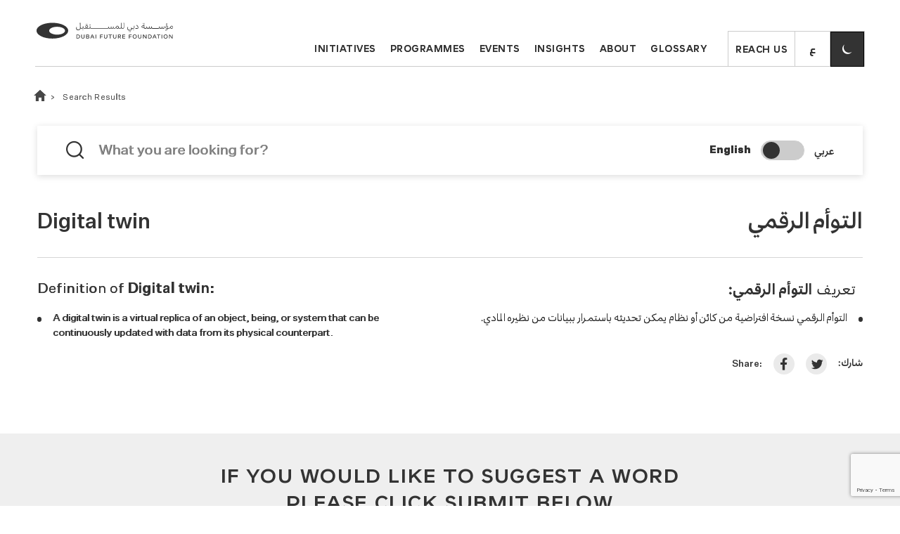

--- FILE ---
content_type: text/html; charset=UTF-8
request_url: https://arabicglossary.dubaifuture.ae/words/digital-twin/
body_size: 16982
content:
 
<!DOCTYPE html>
<html lang="en-us" >
<head>
  <meta charset="UTF-8">
  <link rel="profile" href="https://gmpg.org/xfn/11">
  <meta name="viewport" content="width=device-width, initial-scale=1.0">
  <link rel="apple-touch-icon" sizes="180x180" href="https://arabicglossary.dubaifuture.ae/wp-content/themes/dff-glossary-theme/assets/images/apple-touch-icon.png">
  <link rel="icon" type="image/png" sizes="32x32" href="https://arabicglossary.dubaifuture.ae/wp-content/themes/dff-glossary-theme/assets/images/favicon-32x32.png">
  <link rel="icon" type="image/png" sizes="16x16" href="https://arabicglossary.dubaifuture.ae/wp-content/themes/dff-glossary-theme/assets/images/favicon-16x16.png"> 
  <link rel="mask-icon" href="https://arabicglossary.dubaifuture.ae/wp-content/themes/dff-glossary-theme/assets/images/safari-pinned-tab.svg" color="#333333">
  <link rel="shortcut icon" href="https://arabicglossary.dubaifuture.ae/wp-content/themes/dff-glossary-theme/assets/images/favicon.ico">

  <script src="https://cdn.jsdelivr.net/npm/js-cookie@rc/dist/js.cookie.min.js"></script> 
  <script>
    
      (function () {
        if (!window.CSS || !CSS.supports('color', 'var(--test-var)')) {
            return;
        }
        window.matchMedia('(prefers-color-scheme: dark)').addListener(function (e) {
            if (e.matches) {
                document.documentElement.classList.add('theme-dark');
            } else {
                document.documentElement.classList.remove('theme-dark');
            } 
            Cookies.remove('color-scheme');
        });
    var theme = Cookies.get('color-scheme'); 
        if (theme === 'dark' || ((!theme || theme === 'auto') && window.matchMedia && window.matchMedia('(prefers-color-scheme: dark)').matches)) {
          document.documentElement.classList.remove('theme-light');
          document.documentElement.classList.add('theme-dark');
          
        }
        else
        {
          document.documentElement.classList.remove('theme-dark');
          document.documentElement.classList.add('theme-light'); 
          
        }
    })();
    var s_url = 'https://arabicglossary.dubaifuture.ae/'; 
  </script>
  
   <meta name='robots' content='index, follow, max-image-preview:large, max-snippet:-1, max-video-preview:-1' />
	<style>img:is([sizes="auto" i], [sizes^="auto," i]) { contain-intrinsic-size: 3000px 1500px }</style>
	<link rel="alternate" hreflang="ar" href="https://arabicglossary.dubaifuture.ae/ar/words/digital-twin/" />
<link rel="alternate" hreflang="en" href="https://arabicglossary.dubaifuture.ae/words/digital-twin/" />
<link rel="alternate" hreflang="x-default" href="https://arabicglossary.dubaifuture.ae/words/digital-twin/" />

	<!-- This site is optimized with the Yoast SEO plugin v26.8 - https://yoast.com/product/yoast-seo-wordpress/ -->
	<title>Digital twin - Glossary</title>
	<link rel="canonical" href="https://arabicglossary.dubaifuture.ae/words/digital-twin/" />
	<meta property="og:locale" content="en_US" />
	<meta property="og:type" content="article" />
	<meta property="og:title" content="Digital twin - Glossary" />
	<meta property="og:url" content="https://arabicglossary.dubaifuture.ae/words/digital-twin/" />
	<meta property="og:site_name" content="Glossary" />
	<meta property="article:modified_time" content="2021-11-29T14:34:56+00:00" />
	<meta name="twitter:card" content="summary_large_image" />
	<script type="application/ld+json" class="yoast-schema-graph">{"@context":"https://schema.org","@graph":[{"@type":"WebPage","@id":"https://arabicglossary.dubaifuture.ae/words/digital-twin/","url":"https://arabicglossary.dubaifuture.ae/words/digital-twin/","name":"Digital twin - Glossary","isPartOf":{"@id":"https://arabicglossary.dubaifuture.ae/#website"},"datePublished":"2021-06-09T08:53:48+00:00","dateModified":"2021-11-29T14:34:56+00:00","breadcrumb":{"@id":"https://arabicglossary.dubaifuture.ae/words/digital-twin/#breadcrumb"},"inLanguage":"en-US","potentialAction":[{"@type":"ReadAction","target":["https://arabicglossary.dubaifuture.ae/words/digital-twin/"]}]},{"@type":"BreadcrumbList","@id":"https://arabicglossary.dubaifuture.ae/words/digital-twin/#breadcrumb","itemListElement":[{"@type":"ListItem","position":1,"name":"Home","item":"https://arabicglossary.dubaifuture.ae/"},{"@type":"ListItem","position":2,"name":"Word List","item":"https://arabicglossary.dubaifuture.ae/words/"},{"@type":"ListItem","position":3,"name":"Digital twin"}]},{"@type":"WebSite","@id":"https://arabicglossary.dubaifuture.ae/#website","url":"https://arabicglossary.dubaifuture.ae/","name":"Glossary","description":"Dubai Future Foundation","potentialAction":[{"@type":"SearchAction","target":{"@type":"EntryPoint","urlTemplate":"https://arabicglossary.dubaifuture.ae/?s={search_term_string}"},"query-input":{"@type":"PropertyValueSpecification","valueRequired":true,"valueName":"search_term_string"}}],"inLanguage":"en-US"}]}</script>
	<!-- / Yoast SEO plugin. -->


<link rel='dns-prefetch' href='//code.jquery.com' />
<link rel='dns-prefetch' href='//maxcdn.bootstrapcdn.com' />
<link rel="alternate" type="application/rss+xml" title="Glossary &raquo; Feed" href="https://arabicglossary.dubaifuture.ae/feed/" />
<link rel="alternate" type="application/rss+xml" title="Glossary &raquo; Comments Feed" href="https://arabicglossary.dubaifuture.ae/comments/feed/" />
		<!-- This site uses the Google Analytics by MonsterInsights plugin v9.11.1 - Using Analytics tracking - https://www.monsterinsights.com/ -->
		<!-- Note: MonsterInsights is not currently configured on this site. The site owner needs to authenticate with Google Analytics in the MonsterInsights settings panel. -->
					<!-- No tracking code set -->
				<!-- / Google Analytics by MonsterInsights -->
		<script>
window._wpemojiSettings = {"baseUrl":"https:\/\/s.w.org\/images\/core\/emoji\/16.0.1\/72x72\/","ext":".png","svgUrl":"https:\/\/s.w.org\/images\/core\/emoji\/16.0.1\/svg\/","svgExt":".svg","source":{"concatemoji":"https:\/\/arabicglossary.dubaifuture.ae\/wp-includes\/js\/wp-emoji-release.min.js?ver=6.8.3"}};
/*! This file is auto-generated */
!function(s,n){var o,i,e;function c(e){try{var t={supportTests:e,timestamp:(new Date).valueOf()};sessionStorage.setItem(o,JSON.stringify(t))}catch(e){}}function p(e,t,n){e.clearRect(0,0,e.canvas.width,e.canvas.height),e.fillText(t,0,0);var t=new Uint32Array(e.getImageData(0,0,e.canvas.width,e.canvas.height).data),a=(e.clearRect(0,0,e.canvas.width,e.canvas.height),e.fillText(n,0,0),new Uint32Array(e.getImageData(0,0,e.canvas.width,e.canvas.height).data));return t.every(function(e,t){return e===a[t]})}function u(e,t){e.clearRect(0,0,e.canvas.width,e.canvas.height),e.fillText(t,0,0);for(var n=e.getImageData(16,16,1,1),a=0;a<n.data.length;a++)if(0!==n.data[a])return!1;return!0}function f(e,t,n,a){switch(t){case"flag":return n(e,"\ud83c\udff3\ufe0f\u200d\u26a7\ufe0f","\ud83c\udff3\ufe0f\u200b\u26a7\ufe0f")?!1:!n(e,"\ud83c\udde8\ud83c\uddf6","\ud83c\udde8\u200b\ud83c\uddf6")&&!n(e,"\ud83c\udff4\udb40\udc67\udb40\udc62\udb40\udc65\udb40\udc6e\udb40\udc67\udb40\udc7f","\ud83c\udff4\u200b\udb40\udc67\u200b\udb40\udc62\u200b\udb40\udc65\u200b\udb40\udc6e\u200b\udb40\udc67\u200b\udb40\udc7f");case"emoji":return!a(e,"\ud83e\udedf")}return!1}function g(e,t,n,a){var r="undefined"!=typeof WorkerGlobalScope&&self instanceof WorkerGlobalScope?new OffscreenCanvas(300,150):s.createElement("canvas"),o=r.getContext("2d",{willReadFrequently:!0}),i=(o.textBaseline="top",o.font="600 32px Arial",{});return e.forEach(function(e){i[e]=t(o,e,n,a)}),i}function t(e){var t=s.createElement("script");t.src=e,t.defer=!0,s.head.appendChild(t)}"undefined"!=typeof Promise&&(o="wpEmojiSettingsSupports",i=["flag","emoji"],n.supports={everything:!0,everythingExceptFlag:!0},e=new Promise(function(e){s.addEventListener("DOMContentLoaded",e,{once:!0})}),new Promise(function(t){var n=function(){try{var e=JSON.parse(sessionStorage.getItem(o));if("object"==typeof e&&"number"==typeof e.timestamp&&(new Date).valueOf()<e.timestamp+604800&&"object"==typeof e.supportTests)return e.supportTests}catch(e){}return null}();if(!n){if("undefined"!=typeof Worker&&"undefined"!=typeof OffscreenCanvas&&"undefined"!=typeof URL&&URL.createObjectURL&&"undefined"!=typeof Blob)try{var e="postMessage("+g.toString()+"("+[JSON.stringify(i),f.toString(),p.toString(),u.toString()].join(",")+"));",a=new Blob([e],{type:"text/javascript"}),r=new Worker(URL.createObjectURL(a),{name:"wpTestEmojiSupports"});return void(r.onmessage=function(e){c(n=e.data),r.terminate(),t(n)})}catch(e){}c(n=g(i,f,p,u))}t(n)}).then(function(e){for(var t in e)n.supports[t]=e[t],n.supports.everything=n.supports.everything&&n.supports[t],"flag"!==t&&(n.supports.everythingExceptFlag=n.supports.everythingExceptFlag&&n.supports[t]);n.supports.everythingExceptFlag=n.supports.everythingExceptFlag&&!n.supports.flag,n.DOMReady=!1,n.readyCallback=function(){n.DOMReady=!0}}).then(function(){return e}).then(function(){var e;n.supports.everything||(n.readyCallback(),(e=n.source||{}).concatemoji?t(e.concatemoji):e.wpemoji&&e.twemoji&&(t(e.twemoji),t(e.wpemoji)))}))}((window,document),window._wpemojiSettings);
</script>
<style id='wp-emoji-styles-inline-css'>

	img.wp-smiley, img.emoji {
		display: inline !important;
		border: none !important;
		box-shadow: none !important;
		height: 1em !important;
		width: 1em !important;
		margin: 0 0.07em !important;
		vertical-align: -0.1em !important;
		background: none !important;
		padding: 0 !important;
	}
</style>
<style id='classic-theme-styles-inline-css'>
/*! This file is auto-generated */
.wp-block-button__link{color:#fff;background-color:#32373c;border-radius:9999px;box-shadow:none;text-decoration:none;padding:calc(.667em + 2px) calc(1.333em + 2px);font-size:1.125em}.wp-block-file__button{background:#32373c;color:#fff;text-decoration:none}
</style>
<style id='global-styles-inline-css'>
:root{--wp--preset--aspect-ratio--square: 1;--wp--preset--aspect-ratio--4-3: 4/3;--wp--preset--aspect-ratio--3-4: 3/4;--wp--preset--aspect-ratio--3-2: 3/2;--wp--preset--aspect-ratio--2-3: 2/3;--wp--preset--aspect-ratio--16-9: 16/9;--wp--preset--aspect-ratio--9-16: 9/16;--wp--preset--color--black: #000000;--wp--preset--color--cyan-bluish-gray: #abb8c3;--wp--preset--color--white: #ffffff;--wp--preset--color--pale-pink: #f78da7;--wp--preset--color--vivid-red: #cf2e2e;--wp--preset--color--luminous-vivid-orange: #ff6900;--wp--preset--color--luminous-vivid-amber: #fcb900;--wp--preset--color--light-green-cyan: #7bdcb5;--wp--preset--color--vivid-green-cyan: #00d084;--wp--preset--color--pale-cyan-blue: #8ed1fc;--wp--preset--color--vivid-cyan-blue: #0693e3;--wp--preset--color--vivid-purple: #9b51e0;--wp--preset--gradient--vivid-cyan-blue-to-vivid-purple: linear-gradient(135deg,rgba(6,147,227,1) 0%,rgb(155,81,224) 100%);--wp--preset--gradient--light-green-cyan-to-vivid-green-cyan: linear-gradient(135deg,rgb(122,220,180) 0%,rgb(0,208,130) 100%);--wp--preset--gradient--luminous-vivid-amber-to-luminous-vivid-orange: linear-gradient(135deg,rgba(252,185,0,1) 0%,rgba(255,105,0,1) 100%);--wp--preset--gradient--luminous-vivid-orange-to-vivid-red: linear-gradient(135deg,rgba(255,105,0,1) 0%,rgb(207,46,46) 100%);--wp--preset--gradient--very-light-gray-to-cyan-bluish-gray: linear-gradient(135deg,rgb(238,238,238) 0%,rgb(169,184,195) 100%);--wp--preset--gradient--cool-to-warm-spectrum: linear-gradient(135deg,rgb(74,234,220) 0%,rgb(151,120,209) 20%,rgb(207,42,186) 40%,rgb(238,44,130) 60%,rgb(251,105,98) 80%,rgb(254,248,76) 100%);--wp--preset--gradient--blush-light-purple: linear-gradient(135deg,rgb(255,206,236) 0%,rgb(152,150,240) 100%);--wp--preset--gradient--blush-bordeaux: linear-gradient(135deg,rgb(254,205,165) 0%,rgb(254,45,45) 50%,rgb(107,0,62) 100%);--wp--preset--gradient--luminous-dusk: linear-gradient(135deg,rgb(255,203,112) 0%,rgb(199,81,192) 50%,rgb(65,88,208) 100%);--wp--preset--gradient--pale-ocean: linear-gradient(135deg,rgb(255,245,203) 0%,rgb(182,227,212) 50%,rgb(51,167,181) 100%);--wp--preset--gradient--electric-grass: linear-gradient(135deg,rgb(202,248,128) 0%,rgb(113,206,126) 100%);--wp--preset--gradient--midnight: linear-gradient(135deg,rgb(2,3,129) 0%,rgb(40,116,252) 100%);--wp--preset--font-size--small: 13px;--wp--preset--font-size--medium: 20px;--wp--preset--font-size--large: 36px;--wp--preset--font-size--x-large: 42px;--wp--preset--spacing--20: 0.44rem;--wp--preset--spacing--30: 0.67rem;--wp--preset--spacing--40: 1rem;--wp--preset--spacing--50: 1.5rem;--wp--preset--spacing--60: 2.25rem;--wp--preset--spacing--70: 3.38rem;--wp--preset--spacing--80: 5.06rem;--wp--preset--shadow--natural: 6px 6px 9px rgba(0, 0, 0, 0.2);--wp--preset--shadow--deep: 12px 12px 50px rgba(0, 0, 0, 0.4);--wp--preset--shadow--sharp: 6px 6px 0px rgba(0, 0, 0, 0.2);--wp--preset--shadow--outlined: 6px 6px 0px -3px rgba(255, 255, 255, 1), 6px 6px rgba(0, 0, 0, 1);--wp--preset--shadow--crisp: 6px 6px 0px rgba(0, 0, 0, 1);}:where(.is-layout-flex){gap: 0.5em;}:where(.is-layout-grid){gap: 0.5em;}body .is-layout-flex{display: flex;}.is-layout-flex{flex-wrap: wrap;align-items: center;}.is-layout-flex > :is(*, div){margin: 0;}body .is-layout-grid{display: grid;}.is-layout-grid > :is(*, div){margin: 0;}:where(.wp-block-columns.is-layout-flex){gap: 2em;}:where(.wp-block-columns.is-layout-grid){gap: 2em;}:where(.wp-block-post-template.is-layout-flex){gap: 1.25em;}:where(.wp-block-post-template.is-layout-grid){gap: 1.25em;}.has-black-color{color: var(--wp--preset--color--black) !important;}.has-cyan-bluish-gray-color{color: var(--wp--preset--color--cyan-bluish-gray) !important;}.has-white-color{color: var(--wp--preset--color--white) !important;}.has-pale-pink-color{color: var(--wp--preset--color--pale-pink) !important;}.has-vivid-red-color{color: var(--wp--preset--color--vivid-red) !important;}.has-luminous-vivid-orange-color{color: var(--wp--preset--color--luminous-vivid-orange) !important;}.has-luminous-vivid-amber-color{color: var(--wp--preset--color--luminous-vivid-amber) !important;}.has-light-green-cyan-color{color: var(--wp--preset--color--light-green-cyan) !important;}.has-vivid-green-cyan-color{color: var(--wp--preset--color--vivid-green-cyan) !important;}.has-pale-cyan-blue-color{color: var(--wp--preset--color--pale-cyan-blue) !important;}.has-vivid-cyan-blue-color{color: var(--wp--preset--color--vivid-cyan-blue) !important;}.has-vivid-purple-color{color: var(--wp--preset--color--vivid-purple) !important;}.has-black-background-color{background-color: var(--wp--preset--color--black) !important;}.has-cyan-bluish-gray-background-color{background-color: var(--wp--preset--color--cyan-bluish-gray) !important;}.has-white-background-color{background-color: var(--wp--preset--color--white) !important;}.has-pale-pink-background-color{background-color: var(--wp--preset--color--pale-pink) !important;}.has-vivid-red-background-color{background-color: var(--wp--preset--color--vivid-red) !important;}.has-luminous-vivid-orange-background-color{background-color: var(--wp--preset--color--luminous-vivid-orange) !important;}.has-luminous-vivid-amber-background-color{background-color: var(--wp--preset--color--luminous-vivid-amber) !important;}.has-light-green-cyan-background-color{background-color: var(--wp--preset--color--light-green-cyan) !important;}.has-vivid-green-cyan-background-color{background-color: var(--wp--preset--color--vivid-green-cyan) !important;}.has-pale-cyan-blue-background-color{background-color: var(--wp--preset--color--pale-cyan-blue) !important;}.has-vivid-cyan-blue-background-color{background-color: var(--wp--preset--color--vivid-cyan-blue) !important;}.has-vivid-purple-background-color{background-color: var(--wp--preset--color--vivid-purple) !important;}.has-black-border-color{border-color: var(--wp--preset--color--black) !important;}.has-cyan-bluish-gray-border-color{border-color: var(--wp--preset--color--cyan-bluish-gray) !important;}.has-white-border-color{border-color: var(--wp--preset--color--white) !important;}.has-pale-pink-border-color{border-color: var(--wp--preset--color--pale-pink) !important;}.has-vivid-red-border-color{border-color: var(--wp--preset--color--vivid-red) !important;}.has-luminous-vivid-orange-border-color{border-color: var(--wp--preset--color--luminous-vivid-orange) !important;}.has-luminous-vivid-amber-border-color{border-color: var(--wp--preset--color--luminous-vivid-amber) !important;}.has-light-green-cyan-border-color{border-color: var(--wp--preset--color--light-green-cyan) !important;}.has-vivid-green-cyan-border-color{border-color: var(--wp--preset--color--vivid-green-cyan) !important;}.has-pale-cyan-blue-border-color{border-color: var(--wp--preset--color--pale-cyan-blue) !important;}.has-vivid-cyan-blue-border-color{border-color: var(--wp--preset--color--vivid-cyan-blue) !important;}.has-vivid-purple-border-color{border-color: var(--wp--preset--color--vivid-purple) !important;}.has-vivid-cyan-blue-to-vivid-purple-gradient-background{background: var(--wp--preset--gradient--vivid-cyan-blue-to-vivid-purple) !important;}.has-light-green-cyan-to-vivid-green-cyan-gradient-background{background: var(--wp--preset--gradient--light-green-cyan-to-vivid-green-cyan) !important;}.has-luminous-vivid-amber-to-luminous-vivid-orange-gradient-background{background: var(--wp--preset--gradient--luminous-vivid-amber-to-luminous-vivid-orange) !important;}.has-luminous-vivid-orange-to-vivid-red-gradient-background{background: var(--wp--preset--gradient--luminous-vivid-orange-to-vivid-red) !important;}.has-very-light-gray-to-cyan-bluish-gray-gradient-background{background: var(--wp--preset--gradient--very-light-gray-to-cyan-bluish-gray) !important;}.has-cool-to-warm-spectrum-gradient-background{background: var(--wp--preset--gradient--cool-to-warm-spectrum) !important;}.has-blush-light-purple-gradient-background{background: var(--wp--preset--gradient--blush-light-purple) !important;}.has-blush-bordeaux-gradient-background{background: var(--wp--preset--gradient--blush-bordeaux) !important;}.has-luminous-dusk-gradient-background{background: var(--wp--preset--gradient--luminous-dusk) !important;}.has-pale-ocean-gradient-background{background: var(--wp--preset--gradient--pale-ocean) !important;}.has-electric-grass-gradient-background{background: var(--wp--preset--gradient--electric-grass) !important;}.has-midnight-gradient-background{background: var(--wp--preset--gradient--midnight) !important;}.has-small-font-size{font-size: var(--wp--preset--font-size--small) !important;}.has-medium-font-size{font-size: var(--wp--preset--font-size--medium) !important;}.has-large-font-size{font-size: var(--wp--preset--font-size--large) !important;}.has-x-large-font-size{font-size: var(--wp--preset--font-size--x-large) !important;}
:where(.wp-block-post-template.is-layout-flex){gap: 1.25em;}:where(.wp-block-post-template.is-layout-grid){gap: 1.25em;}
:where(.wp-block-columns.is-layout-flex){gap: 2em;}:where(.wp-block-columns.is-layout-grid){gap: 2em;}
:root :where(.wp-block-pullquote){font-size: 1.5em;line-height: 1.6;}
</style>
<link rel='stylesheet' id='contact-form-7-css' href='https://arabicglossary.dubaifuture.ae/wp-content/plugins/contact-form-7/includes/css/styles.css?ver=6.1.4' media='all' />
<link rel='stylesheet' id='dffglosssary-bootstrap-style-css' href='https://maxcdn.bootstrapcdn.com/bootstrap/4.0.0/css/bootstrap.min.css?ver=6.8.3' media='all' />
<link rel='stylesheet' id='dffglosssary-style-css' href='https://arabicglossary.dubaifuture.ae/wp-content/themes/dff-glossary-theme/assets/css/style.css?ver=6.8.3' media='all' />
<script id="wpml-cookie-js-extra">
var wpml_cookies = {"wp-wpml_current_language":{"value":"en","expires":1,"path":"\/"}};
var wpml_cookies = {"wp-wpml_current_language":{"value":"en","expires":1,"path":"\/"}};
</script>
<script src="https://arabicglossary.dubaifuture.ae/wp-content/plugins/sitepress-multilingual-cms/res/js/cookies/language-cookie.js?ver=486900" id="wpml-cookie-js" defer data-wp-strategy="defer"></script>
<script src="https://arabicglossary.dubaifuture.ae/wp-includes/js/jquery/jquery.min.js?ver=3.7.1" id="jquery-core-js"></script>
<script src="https://arabicglossary.dubaifuture.ae/wp-includes/js/jquery/jquery-migrate.min.js?ver=3.4.1" id="jquery-migrate-js"></script>
<script id="dff-glossary-management-ajaxwordlist-js-extra">
var wordObj = {"ajaxurl":"https:\/\/arabicglossary.dubaifuture.ae\/wp-admin\/admin-ajax.php"};
</script>
<script src="https://arabicglossary.dubaifuture.ae/wp-content/plugins/dff-glossary-management/public/js/dff-glossary.min.js?ver=1.0.0" id="dff-glossary-management-ajaxwordlist-js"></script>
<link rel='shortlink' href='https://arabicglossary.dubaifuture.ae/?p=193' />
<!-- start Simple Custom CSS and JS -->
<style>
/* Add your CSS code here.

For example:
.example {
    color: red;
}

For brushing up on your CSS knowledge, check out http://www.w3schools.com/css/css_syntax.asp

End of comment */ 

.footer-links-wrapper {
    display: none !important;
}
.footer-logo {
    display: none !important;
}
footer {
    padding-top: .5rem!important;
}

.page-banner {
    position: relative;
    display: flex;
    min-height: 52rem!important;
    -webkit-box-orient: vertical;
    -webkit-box-direction: normal;
    -ms-flex-direction: column;
    flex-direction: column;
    background-size: cover;
    background-repeat: no-repeat;
    background-position: 50%;
    overflow: hidden;
    z-index: 0;
}
</style>
<!-- end Simple Custom CSS and JS -->
<meta name="generator" content="WPML ver:4.8.6 stt:5,1;" />
		<style id="wp-custom-css">
			.word-of-the-day {
    background: url("https://arabicglossary.dubaifuture.ae/wp-content/themes/dff-glossary-theme/assets/images/wod-banner.jpg")!important;
    background-repeat: no-repeat;
    background-position: center;
    background-size: 100% 100%;
    padding: 4.4rem 0;
}
		</style>
		 
  <meta name="description" content="A digital twin is a virtual replica of an object, being, or system that can be continuously updated with data from its physical counterpart. " /> 
  <meta property="og:title" content="Digital twin - Glossary">
  <meta property="og:description" content="A digital twin is a virtual replica of an object, being, or system that can be continuously updated with data from its physical counterpart. ">
    <meta property="og:image" content="https://arabicglossary.dubaifuture.ae/wp-content/uploads/2021/06/Exterior-3@2x-900x510-1.jpg">
    <meta property="og:url" content="https://arabicglossary.dubaifuture.ae/words/digital-twin/">
  <meta name="twitter:title" content="Digital twin - Glossary">
  <meta name="twitter:description" content=" A digital twin is a virtual replica of an object, being, or system that can be continuously updated with data from its physical counterpart. ">
   <meta name="twitter:card" content="summary_large_image">
 <!-- Global site tag (gtag.js) - Google Analytics -->
<script async src="https://www.googletagmanager.com/gtag/js?id=UA-175687220-1"></script>
<script>
  window.dataLayer = window.dataLayer || [];
  function gtag(){dataLayer.push(arguments);}
  gtag('js', new Date());

  gtag('config', 'UA-175687220-1');
</script>
</head> 
<body>
  <a class="skip-to-content" tabindex="0" role="button" href="#content">
    <span>Skip to content</span>
    <svg xmlns="http://www.w3.org/2000/svg" role="presentation" width="23.999" height="10" viewBox="0 0 23.999 10">
      <path id="Union_26" data-name="Union 26" d="M-6020-2h4V-20h2V-2h4l-5,6Z"
        transform="translate(20 -6010) rotate(-90)" />
    </svg>
  </a>

  <header id="header">
    <div class="nav-wrapper">
      <nav class="navbar navbar-expand-lg" aria-label="Main Menu Navigation">
        <button class="navbar-toggler collapsed" type="button" data-toggle="collapse"
          data-target="#navbarSupportedContent" aria-controls="navbarSupportedContent" aria-expanded="false"
          aria-label="Open Menu">
          <span class="line"></span>
          <span class="line"></span>
          <span class="line"></span>
        </button>
        <a class="navbar-brand" title="Homepage" href="https://arabicglossary.dubaifuture.ae/">
          <svg version="1.1" id="Layer_2"  aria-labelledby="header-logo" xmlns="http://www.w3.org/2000/svg" xmlns:xlink="http://www.w3.org/1999/xlink"
            x="0px" y="0px" viewBox="0 0 455 78.2" style="enable-background:new 0 0 455 78.2;" xml:space="preserve">
             <title id="header-logo">Logo</title>
            <g>
              <path
                d="M71.7,44.4c-14.3,0-25.9-5.8-25.9-12.9c0-7.2,11.6-12.9,25.9-12.9c14.3,0,25.9,5.8,25.9,12.9
                C97.6,38.6,86.1,44.4,71.7,44.4 M56.2,5.6C27.6,5.6,4.4,17.1,4.4,31.4s23.2,25.9,51.8,25.9S108,45.8,108,31.4S84.8,5.6,56.2,5.6z">
              </path>
              <g>
                <g>
                  <path d="M146.4,50.6c0,3.8-2.5,6.4-6.8,6.4h-4.8V44.2h4.8C143.9,44.2,146.4,46.7,146.4,50.6z M144.2,50.6c0-2.7-1.5-4.6-4.5-4.6
                    h-2.9v9.1h2.9C142.7,55.1,144.2,53.3,144.2,50.6z"></path>
                  <path d="M161.5,44.2v7.4c0,2.3-0.8,5.6-5.5,5.6c-4.6,0-5.4-3.2-5.4-5.4v-7.7h2.1v7.3c0,1.7,0.3,4,3.3,4c3.1,0,3.4-2.4,3.4-4.1
                    v-7.3L161.5,44.2L161.5,44.2z"></path>
                  <path d="M177.2,53.3c0,2.1-1.7,3.7-4.6,3.7h-6V44.1h5.9c2.5,0,4.1,1.3,4.1,3.3c0,1.2-0.6,2.3-1.8,2.8
                    C176.3,50.7,177.2,51.9,177.2,53.3z M168.7,49.5h3.8c1.3,0,2-0.8,2-1.8c0-1-0.8-1.7-2-1.7h-3.9L168.7,49.5L168.7,49.5z M175,53.2
                    c0-1.2-1-2-2.4-2h-3.9v3.9h3.9C174.1,55.2,175,54.4,175,53.2z"></path>
                  <path
                    d="M190,53.6h-6.5l-1.4,3.4H180l5.4-12.8h2.7l5.5,12.8h-2.2L190,53.6z M189.2,51.8l-2.5-5.9l-2.5,5.9H189.2z">
                  </path>
                  <path d="M197.4,44.2h2.1V57h-2.1V44.2z"></path>
                  <path d="M214.3,46v3.8h6.5v1.8h-6.5v5.4h-2.1V44.1h8.8V46H214.3z"></path>
                  <path d="M235.9,44.2v7.4c0,2.3-0.8,5.6-5.5,5.6c-4.6,0-5.4-3.2-5.4-5.4v-7.7h2.1v7.3c0,1.7,0.3,4,3.3,4c3.1,0,3.4-2.4,3.4-4.1
                    v-7.3L235.9,44.2L235.9,44.2z"></path>
                  <path d="M251,46h-4.6v10.9h-2.1V46h-4.6v-1.9H251L251,46L251,46z"></path>
                  <path d="M265.6,44.2v7.4c0,2.3-0.8,5.6-5.5,5.6c-4.6,0-5.4-3.2-5.4-5.4v-7.7h2.1v7.3c0,1.7,0.3,4,3.3,4c3.1,0,3.4-2.4,3.4-4.1
                    v-7.3L265.6,44.2L265.6,44.2z"></path>
                  <path d="M274.8,51.9h-2.1v5h-2.1V44.1h5.5c2.8,0,4.6,1.5,4.6,3.8c0,2-1.5,3.5-3.7,3.8l3.9,5.2h-2.5L274.8,51.9z M272.7,50.2h3.6
                    c1.6,0,2.4-0.9,2.4-2.1c0-1.2-0.9-2.1-2.4-2.1h-3.6V50.2z"></path>
                  <path d="M287.3,46v3.6h6.7v1.8h-6.7v3.7h6.9V57h-9V44.2h9v1.9L287.3,46L287.3,46z"></path>
                  <path d="M308.4,46v3.8h6.5v1.8h-6.5v5.4h-2V44.1h8.8V46H308.4z"></path>
                  <path d="M332.1,50.6c0,3.9-2.7,6.8-6.7,6.8s-6.7-2.8-6.7-6.8s2.7-6.8,6.7-6.8C329.4,43.9,332.1,46.7,332.1,50.6z M329.9,50.6
                    c0-2.9-1.7-5-4.5-5c-2.8,0-4.5,2-4.5,5s1.8,5,4.5,5C328.1,55.5,329.9,53.5,329.9,50.6z"></path>
                  <path d="M347.2,44.2v7.4c0,2.3-0.8,5.6-5.5,5.6c-4.6,0-5.4-3.2-5.4-5.4v-7.7h2.1v7.3c0,1.7,0.3,4,3.3,4c3.1,0,3.4-2.4,3.4-4.1
                    v-7.3L347.2,44.2L347.2,44.2z"></path>
                  <path
                    d="M364.2,44.2V57h-2.5l-7.4-10.1V57h-2V44.2h2.5l7.4,10.2V44.2C362.3,44.2,364.2,44.2,364.2,44.2z">
                  </path>
                  <path d="M381,50.6c0,3.8-2.5,6.4-6.8,6.4h-4.8V44.2h4.8C378.4,44.2,381,46.7,381,50.6z M378.8,50.6c0-2.7-1.5-4.6-4.5-4.6h-2.9
                    v9.1h2.9C377.3,55.1,378.8,53.3,378.8,50.6z"></path>
                  <path
                    d="M393.4,53.6h-6.5l-1.4,3.4h-2.1l5.4-12.8h2.7l5.5,12.8h-2.2L393.4,53.6z M392.7,51.8l-2.5-5.9l-2.5,5.9H392.7z">
                  </path>
                  <path d="M409.2,46h-4.6v10.9h-2.1V46h-4.6v-1.9h11.3L409.2,46L409.2,46z"></path>
                  <path d="M413.1,44.2h2.1V57h-2.1V44.2z"></path>
                  <path d="M433.1,50.6c0,3.9-2.7,6.8-6.7,6.8c-4,0-6.7-2.8-6.7-6.8s2.7-6.8,6.7-6.8C430.3,43.8,433.1,46.7,433.1,50.6z M430.9,50.6
                    c0-2.9-1.7-5-4.5-5c-2.8,0-4.5,2-4.5,5s1.8,5,4.5,5S430.9,53.5,430.9,50.6z"></path>
                  <path
                    d="M449.4,44.2V57h-2.5l-7.4-10.1V57h-2V44.2h2.5l7.4,10.2V44.2C447.5,44.2,449.4,44.2,449.4,44.2z">
                  </path>
                </g>
                <g>
                  <polygon points="182.2,12.9 180.7,11.6 179.5,13.1 181,14.3 			"></polygon>
                  <polygon points="179.1,13.1 177.6,11.7 176.3,13.2 177.8,14.4 			"></polygon>
                  <polygon points="168.4,10.8 166.8,9.4 165.6,10.9 167.1,12.2 			"></polygon>
                  <polygon points="171.5,10.7 169.9,9.3 168.8,10.8 170.3,12 			"></polygon>
                  <polygon points="354.6,7.7 353.1,6.3 351.9,7.8 353.4,9.1 			"></polygon>
                  <path d="M432.8,11.7v-1.1h-0.1c-0.6,0.2-1.7,0.5-2.2,0.5c-0.5,0-1.3-0.8-1.3-1.5c0-0.7,0.7-1,1.4-1c0.5,0,0.9,0.1,1.4,0.3
                    l0.2-0.1l-0.2-1.1c-0.5-0.2-1-0.3-1.5-0.3c-1.2,0-2.3,0.8-2.3,2.3c0,0.7,0.3,1.4,1,2c-0.5,0.1-0.8,0.2-1.2,0.4v1.2l0.1,0.1
                    C429,12.9,431.3,12.1,432.8,11.7z"></path>
                  <polygon points="357.8,7.5 356.2,6.2 355,7.7 356.6,8.9 			"></polygon>
                  <polygon points="154.8,29 156.4,30.3 157.6,28.9 156,27.5 			"></polygon>
                  <polygon points="320.3,29 321.9,30.3 323.2,28.9 321.5,27.4 			"></polygon>
                  <path
                    d="M420.6,17.2c0.2,1.1,0.5,2.8,0.5,3.7c0,1.1-1,2-2.7,2c-1.6,0-2.8-0.9-2.8-3v-2.6H414v2.8c0,1.5-0.7,2.7-3,2.7
                    c-2.1,0-3.6-1-3.6-3.1v-2.4h-1.6v2.6c0,1.7-0.8,2.9-3.2,2.9h-18.1c-2.9,0-3.6-0.9-3.6-3.4v-2.1h-1.6v2.3c0,2.4-1,3.3-2.8,3.3
                    c-1.7,0-2.7-0.9-2.7-3v-2.6h-1.6v2.8c0,1.5-0.7,2.7-3,2.7c-2.1,0-3.6-1-3.6-3.1v-2.4h-1.6v2.6c0,1.7-0.8,2.9-3.2,2.9h-1.2h-0.1
                    c-1.6,0-2.5-0.7-2.5-2.8V11l-1.8,0.2v1.5c-4.3,1.2-7.6,3.5-7.6,6.3c0,1.9,2.3,3,7.8,3.2c0.3,1.9,1.6,2.9,3.6,2.9l0,0h0.1h1.2h0.3
                    c1.7,0,3.3-0.6,4.1-2.2c0.7,1.5,2.3,2.3,4.3,2.3c1.6,0,3.3-0.5,4.1-1.9c0.6,1.3,1.8,1.9,3.5,1.9c1.5,0,2.9-0.6,3.5-2.2
                    c0.7,1.5,2,2,3.3,2.1l0,0H402h0.3c1.7,0,3.3-0.6,4.1-2.2c0.7,1.5,2.3,2.3,4.3,2.3c1.7,0,3.3-0.5,4.1-1.9c0.6,1.2,1.9,1.9,3.6,1.9
                    c3.2,0,4.3-1.9,4.3-4.6c0-1.2-0.2-2.6-0.3-3.5L420.6,17.2z M355.2,20.2c-3.7-0.1-5.5-0.7-6.2-1.9c0.8-1.5,3.3-3,6.2-3.8V20.2z">
                  </path>
                  <path d="M331.8,12.7l-1.2,1.4c2.9,2.3,5.1,5,5.5,8.3c-1.2,0.6-3,0.9-4.7,0.9c-1.9,0-3-0.2-4.1-0.6v1.9c1.1,0.5,2.4,0.7,4,0.7
                    c2.3,0,4.5-0.7,5.5-1.6c0.5-0.5,0.7-1.1,0.7-1.9C337.6,18.3,335.2,15,331.8,12.7z"></path>
                  <polygon points="309.7,34.4 311.3,35.7 312.6,34.3 311,33 			"></polygon>
                  <path d="M322.7,15.7c0.2,1.5,0.5,3.5,0.5,4.9s-0.7,2.4-3,2.4H320h-1c-2.1,0-4.5-0.5-6.4-1.1l-0.5,1.8c1.5,0.7,3.3,1.3,3.9,2.3
                    c-1,1.6-4.3,2.9-7.4,2.9c-3.7,0-5.4-1.7-5.4-5c0-1.3,0.2-2.8,0.6-4.5l-1.5-0.3c-0.5,2-0.9,3.9-0.9,5.5c0,4.2,2.4,6.3,6.7,6.3
                    c3.2,0,6.5-1.1,8.2-3c0.7-0.7,1-1.5,1-2.3c0-0.2-0.1-0.5-0.1-0.7c0.2,0,0.4,0.1,0.6,0.1l0,0h0.9h0.3h0.5c2.1,0,3.4-0.6,4.2-1.5
                    c0.8-0.9,1-2.3,1-3.6c0-1.6-0.2-3.3-0.4-4.6L322.7,15.7z"></path>
                  <path
                    d="M446.3,15.4c-2.1,0-3.6,1.1-5.5,4.4c-1.2,2.3-2.1,3.2-3.4,3.2h-0.9h-1.9v-0.5c0-4-2.2-7.7-4.4-7.7
                    c-1.1,0-1.9,0.7-2.7,1.7c-1,1.2-1.9,3-1.9,4.4c0,1.9,1.6,3.9,6.4,3.9h0.8c-0.7,1.9-3.3,3.6-7.7,4.5l-0.1,0.3l1,1.5
                    c4.1-1.1,7-3,8-6.1h1.6h1.2c1.5,0,2.9-0.8,3.9-2.8c2,1.7,4.9,3.2,6.3,3.2c0.7,0,1.2-0.4,1.7-1.2c0.8-1.2,1.3-2.7,1.3-3.9
                    C450.3,17.6,448.9,15.4,446.3,15.4z M433.1,23h-0.5c-4.2,0-5.4-1.6-5.4-2.5c0-0.7,1.1-3,2.7-4.1c2.1,1,3.2,4.3,3.2,6.1L433.1,23
                    L433.1,23z M447.7,23.6c-1.7-0.3-3.6-1.3-5.7-2.8c1.7-3,2.7-3.6,4-3.6c1.5,0,2.8,1.4,2.8,3.7C448.7,21.8,448.3,22.8,447.7,23.6z">
                  </path>
                  <path
                    d="M289.2,5.7l0.3,10.9c0,1.2,0.1,2.4,0.1,3.2c0,1.9-0.8,3-2.8,3l0,0h-1.3h-0.1c-2.2,0-3.2-1.1-3.2-3.6c0-1.5,0-3.7,0-5.5
                    V5.6l-2,0.2l0.1,10c0.1,1.5,0.1,3.2,0.1,3.8c0,2.4-1,3.4-3,3.4h-1c-2.2,0-2.8-1.4-3.5-4c-0.6-2.1-1.6-3.6-3.8-3.6
                    c-2.1,0-3.7,1.1-5.5,4.5c-1.2,2.3-2.1,3.2-3.5,3.2h-0.3c-2.9,0-3.6-0.9-3.6-3.4v-2.1h-1.6v2.3c0,2.4-1,3.3-2.8,3.3
                    c-1.7,0-2.7-0.9-2.7-3v-2.6h-1.6v2.8c0,1.5-0.7,2.7-3,2.7c-2.1,0-3.6-1-3.6-3.1v-2.4h-1.6V20c0,1.7-0.8,2.9-3.2,2.9h-52
                    c-2.7,0-3.8-0.7-3.8-3.1v-3.3h-1.6v3.2c0,2.3-1.3,3.2-3,3.2h-1.3H174c-1.6,0-2.6-0.1-3.9-0.4c0.9-0.6,1.5-1.2,2-1.9
                    c0.5-0.7,0.7-1.2,0.7-2.1c0-2.7-2-4.9-4.2-4.9c-2.1,0-4.6,2.1-4.6,4.8c0,1.2,0.7,2.7,2.1,4c-1.4,0.3-2.7,0.5-3.8,0.5h-1.1
                    c-2.7,0-3.8-0.7-3.8-3.1v-3.3h-1.6v3.2c0,2.3-1.3,3.2-3,3.2h-1.2c-2.3,0-3.2-1-3.3-3.4l-0.3-14l-2,0.2l0.6,12
                    c0.1,1.2,0.1,4.1,0.1,4.9c0,3.2-2.2,5.4-6,5.4c-3.6,0-4.9-1.6-4.9-4.3c0-1.1,0.2-2.4,0.4-3.8l-1.5-0.3c-0.5,1.6-0.7,3.3-0.7,4.7
                    c0,3.8,1.9,5.8,6.3,5.8c4.9,0,7.4-2.7,7.9-6.3c0.6,0.8,1.6,1.2,2.7,1.2l0,0h0.3h1h0.3c2.3,0,3.8-0.8,4.3-2.3
                    c0.5,1.2,1.7,2.2,3.8,2.3l0,0h0.3h1h0.3c2,0,3.9-0.3,5.9-1.1c1.6,0.8,3.1,1.1,4.8,1.1h0.8h1.2h0.3c2.3,0,3.8-0.8,4.3-2.3
                    c0.5,1.2,1.7,2.2,3.8,2.3l0,0h52.1h0.3c1.7,0,3.3-0.6,4.1-2.2c0.7,1.5,2.3,2.3,4.3,2.3c1.6,0,3.3-0.5,4.1-1.9
                    c0.6,1.3,1.8,1.9,3.5,1.9c1.5,0,2.9-0.6,3.5-2.2c0.7,1.5,2,2,3.3,2.1l0,0h0.5h0.7c1.6,0,2.9-0.8,3.9-2.7c2,1.7,4.9,3.1,6.3,3.1
                    c0.7,0,1.4-0.5,1.8-1.2c0.3-0.5,0.6-1.1,0.7-1.7c0.6,1.6,1.6,2.4,3,2.5l0,0h0.3h0.9h0.2c2.1,0,3.7-0.8,4.3-2.3
                    c0.6,1.5,1.9,2.3,3.3,2.3l0,0h0.2h1h0.2c2.8,0,4.7-1.2,4.9-4.4c0.1-1.6,0.1-3.6,0.1-5.8V5.6L289.2,5.7z M165.3,18.2
                    c0.8-2,1.9-2.5,3-2.5c1.1,0,2.7,1.3,3,3.8c-0.7,0.9-1.4,1.5-3.2,2.3C166.7,20.8,165.8,19.7,165.3,18.2z M270.3,23.6
                    c-1.7-0.3-3.6-1.3-5.7-2.8c1.7-3,2.7-3.6,3.9-3.6c1.5,0,2.8,1.4,2.8,3.7C271.3,21.8,270.9,22.8,270.3,23.6z">
                  </path>
                  <polygon points="306.6,34.7 308.2,35.9 309.4,34.6 307.8,33.2 			"></polygon>
                </g>
              </g>
            </g>
          </svg>
        </a>
        <div class="collapse navbar-collapse" id="navbarSupportedContent">
          <ul class="navbar-nav ml-auto"><li class="nav-item "><a class="nav-link" role="button" href="https://www.dubaifuture.ae/initiatives/">INITIATIVES</a></li><li class="nav-item "><a class="nav-link" role="button" href="https://www.dubaifuture.ae/programs/">PROGRAMMES</a></li><li class="nav-item "><a class="nav-link" role="button" href="https://www.dubaifuture.ae/events/">EVENTS</a></li><li class="nav-item "><a class="nav-link" role="button" href="https://www.dubaifuture.ae/insights/">INSIGHTS</a></li><li class="nav-item "><a class="nav-link" role="button" href="https://www.dubaifuture.ae/about/">ABOUT</a></li><li class="nav-item "><a class="nav-link" role="button" href="https://arabicglossary.dubaifuture.ae/">Glossary</a></li><li class="nav-item "><a class="nav-link" role="button" href="https://www.dubaifuture.ae/reach-us/">REACH US</a></li></ul>          
        </div>
        <ul class="right-nav">
          <li class="lang">
            <a href="https://arabicglossary.dubaifuture.ae/ar/words/digital-twin/" id="site_language" role="button" title="Switch Language"><span class="icon-lang-ar"></span></a>
          </li>
          <li class="theme-toggle">
            <button title="Choose Theme">
              <span class="icon-moon icon-dark-theme"
                title="Switch to Dark Theme"></span>
              <img src="https://arabicglossary.dubaifuture.ae/wp-content/themes/dff-glossary-theme/assets/images/sun.svg" alt="Activate Light Theme"
                title="Switch to Light Theme" class="icon-light-theme">
            </button>
            
          </li>
        </ul>
      </nav>
    </div>
  </header><main   id="content" class="Search-Results">
    <ul class="breadcrumb">
      <li><a aria-label="Go to Homepage" href="https://arabicglossary.dubaifuture.ae"><span class="icon-home"></span></a></li>
      <li><a href="javascript:;" role="button">Search Results</a></li>
    </ul>
    <div class="search-for-word">
      <div class="container">
        <div class="search-form" role="search">
          <span class="icon-search" role="presentation"></span>
          <div class="search-dropdown">
             <input type="text"  autocomplete="off" maxlength="50" id="search-keyword"  class="search-input" name="keyword" aria-label="Search Word" placeholder="What you are looking for?">
          <div class="suggesions-box">
            <label>Most recent search:</label>
            <div class="words-wrapper">
              <ul class="words"> 
              </ul>
            </div>
          </div>
          </div>
          <div class="toggle-language">
            <a href="https://arabicglossary.dubaifuture.ae" id="site_en_link" class="en active" role="button">English</a>
            <label class="switch">
              <span class="sr-only">Change Search Language</span>
              <input title="Switch Language" type="checkbox">
              <span class="slider round" role="presentation"></span>
            </label>
            <a href="https://arabicglossary.dubaifuture.ae/ar/" id="site_ar_link" class="ar " role="button">عربي</a>
          </div>
        </div>
      </div>
    </div>
    
    <section class="section-result">
      <div class="container">
        <div class="row">
          <div class="col-md-6">
            <div class="result en">
              <h1 class="word-title">Digital twin</h1>
              <hr>
              <p class="sub-title">Definition of <strong>Digital twin:</strong></p>
              <ul>
                <li>
                  <p class="result-description">
                    A digital twin is a virtual replica of an object, being, or system that can be continuously updated with data from its physical counterpart.                   </p>
                </li>
              </ul>
            </div>
          </div>
          <div class="col-md-6">
            <div class="result ar">
              <h2 class="word-title">التوأم الرقمي</h2>
              <hr>
              <p class="sub-title">تعريف  <strong>التوأم الرقمي:</strong></p>
              <ul>
                <li>
                  <p class="result-description">
                    التوأم الرقمي نسخة افتراضية من كائن أو نظام يمكن تحديثه باستمرار ببيانات من نظيره المادي.                  </p>
                </li>
              </ul>

            </div>
          </div>
        </div>
        <div class="row result-links">
          <div class="col-md-8">
                      </div>
          <div class="col-md-4">
            <div class="share-links">
              <span class="en">Share:</span>
              <ul>
                <li><a target="_blank" href="https://www.facebook.com/sharer/sharer.php?u=https://arabicglossary.dubaifuture.ae/words/digital-twin/" aria-label="Share URL to Facebook" role="button"><span class="icon-facebook dark-theme-icon-bg"><span
                        class="path1" role="presentation"></span><span class="path2" role="presentation"></span></span></a></li>
                <li><a target="_blank" href="https://twitter.com/intent/tweet?text=Digital+twin&url=https://arabicglossary.dubaifuture.ae/words/digital-twin/" aria-label="Share URL to Twitter" role="button"><span class="icon-twitter dark-theme-icon-bg"><span
                        class="path1" role="presentation"></span><span class="path2" role="presentation"></span></span></a></li>
              </ul>
              <span class="ar">شارك:</span>
            </div>
          </div>
        </div>
      </div>
    </section>
    <section class="suggest-word">
  <div class="container text-center">
    <h2 class="section-title" >if you would like to suggest a word please click SUBMIT BELOW</h2>
    <button class="btn" data-toggle="modal" data-target="#submitFormModal">SUBMIT</button>
  </div> 
</section> 
    <div class="related-words">
      <div class="container">
        <div class="section-title">Related Words</div>
        <div class="content-wrapper">
          <ul class="row">
            <li class="col-sm-4">
              <a href="https://arabicglossary.dubaifuture.ae/words/digital-native-brand-dnb" role="button" class="en">Digital native brand (DNB)</a>
              <a href="https://arabicglossary.dubaifuture.ae/ar/words/digital-native-brand-dnb" role="button" class="ar">العلامات التجارية الرقمية الأصلية (DNBs)</a>
            </li>            
          </ul>
        </div>
      </div>
    </div>
  <section class="words-in-glossary">
  <div class="container">
    <h2 class="section-title" >Browse words in Glossary</h2>
    <div class="glossary-words">
      <div class="en">
        <a href="https://arabicglossary.dubaifuture.ae/browse/A" role="button">A</a><a href="https://arabicglossary.dubaifuture.ae/browse/B" role="button">B</a><a href="https://arabicglossary.dubaifuture.ae/browse/C" role="button">C</a><a href="https://arabicglossary.dubaifuture.ae/browse/D" role="button">D</a><a href="https://arabicglossary.dubaifuture.ae/browse/E" role="button">E</a><a href="https://arabicglossary.dubaifuture.ae/browse/F" role="button">F</a><a href="https://arabicglossary.dubaifuture.ae/browse/G" role="button">G</a><a href="https://arabicglossary.dubaifuture.ae/browse/H" role="button">H</a><a href="https://arabicglossary.dubaifuture.ae/browse/I" role="button">I</a><a href="https://arabicglossary.dubaifuture.ae/browse/J" role="button">J</a><a href="https://arabicglossary.dubaifuture.ae/browse/K" role="button">K</a><a href="https://arabicglossary.dubaifuture.ae/browse/L" role="button">L</a><a href="https://arabicglossary.dubaifuture.ae/browse/M" role="button">M</a><a href="https://arabicglossary.dubaifuture.ae/browse/N" role="button">N</a><a href="https://arabicglossary.dubaifuture.ae/browse/O" role="button">O</a><a href="https://arabicglossary.dubaifuture.ae/browse/P" role="button">P</a><a href="https://arabicglossary.dubaifuture.ae/browse/Q" role="button">Q</a><a href="https://arabicglossary.dubaifuture.ae/browse/R" role="button">R</a><a href="https://arabicglossary.dubaifuture.ae/browse/S" role="button">S</a><a href="https://arabicglossary.dubaifuture.ae/browse/T" role="button">T</a><a href="https://arabicglossary.dubaifuture.ae/browse/U" role="button">U</a><a href="https://arabicglossary.dubaifuture.ae/browse/V" role="button">V</a><a href="https://arabicglossary.dubaifuture.ae/browse/W" role="button">W</a><a href="https://arabicglossary.dubaifuture.ae/browse/X" role="button">X</a><a href="https://arabicglossary.dubaifuture.ae/browse/Y" role="button">Y</a><a href="https://arabicglossary.dubaifuture.ae/browse/Z" role="button">Z</a> 
      </div>
      <div class="ar">
         <a href="https://arabicglossary.dubaifuture.ae/ar/browse/ا" role="button">ا</a><a href="https://arabicglossary.dubaifuture.ae/ar/browse/ب" role="button">ب</a><a href="https://arabicglossary.dubaifuture.ae/ar/browse/ت" role="button">ت</a><a href="https://arabicglossary.dubaifuture.ae/ar/browse/ث" role="button">ث</a><a href="https://arabicglossary.dubaifuture.ae/ar/browse/ج" role="button">ج</a><a href="https://arabicglossary.dubaifuture.ae/ar/browse/ح" role="button">ح</a><a href="https://arabicglossary.dubaifuture.ae/ar/browse/خ" role="button">خ</a><a href="https://arabicglossary.dubaifuture.ae/ar/browse/د" role="button">د</a><a href="https://arabicglossary.dubaifuture.ae/ar/browse/ذ" role="button">ذ</a><a href="https://arabicglossary.dubaifuture.ae/ar/browse/ر" role="button">ر</a><a href="https://arabicglossary.dubaifuture.ae/ar/browse/ز" role="button">ز</a><a href="https://arabicglossary.dubaifuture.ae/ar/browse/س" role="button">س</a><a href="https://arabicglossary.dubaifuture.ae/ar/browse/ش" role="button">ش</a><a href="https://arabicglossary.dubaifuture.ae/ar/browse/ص" role="button">ص</a><a href="https://arabicglossary.dubaifuture.ae/ar/browse/ض" role="button">ض</a><a href="https://arabicglossary.dubaifuture.ae/ar/browse/ط" role="button">ط</a><a href="https://arabicglossary.dubaifuture.ae/ar/browse/ظ" role="button">ظ</a><a href="https://arabicglossary.dubaifuture.ae/ar/browse/ع" role="button">ع</a><a href="https://arabicglossary.dubaifuture.ae/ar/browse/غ" role="button">غ</a><a href="https://arabicglossary.dubaifuture.ae/ar/browse/ف" role="button">ف</a><a href="https://arabicglossary.dubaifuture.ae/ar/browse/ق" role="button">ق</a><a href="https://arabicglossary.dubaifuture.ae/ar/browse/ك" role="button">ك</a><a href="https://arabicglossary.dubaifuture.ae/ar/browse/ل" role="button">ل</a><a href="https://arabicglossary.dubaifuture.ae/ar/browse/م" role="button">م</a><a href="https://arabicglossary.dubaifuture.ae/ar/browse/ن" role="button">ن</a><a href="https://arabicglossary.dubaifuture.ae/ar/browse/ه" role="button">ه</a><a href="https://arabicglossary.dubaifuture.ae/ar/browse/و" role="button">و</a><a href="https://arabicglossary.dubaifuture.ae/ar/browse/ي" role="button">ي</a> 
      </div>
    </div>
  </div>
</section>  </main>

<div class="wpcf7 no-js" id="wpcf7-f310-o1" lang="en-US" dir="ltr" data-wpcf7-id="310">
<div class="screen-reader-response"><p role="status" aria-live="polite" aria-atomic="true"></p> <ul></ul></div>
<form action="/words/digital-twin/#wpcf7-f310-o1" method="post" class="wpcf7-form init" aria-label="Contact form" novalidate="novalidate" data-status="init">
<fieldset class="hidden-fields-container"><input type="hidden" name="_wpcf7" value="310" /><input type="hidden" name="_wpcf7_version" value="6.1.4" /><input type="hidden" name="_wpcf7_locale" value="en_US" /><input type="hidden" name="_wpcf7_unit_tag" value="wpcf7-f310-o1" /><input type="hidden" name="_wpcf7_container_post" value="0" /><input type="hidden" name="_wpcf7_posted_data_hash" value="" /><input type="hidden" name="_wpcf7_recaptcha_response" value="" />
</fieldset>
<div class="modal fade Submit-Word-Popup" id="submitFormModal" tabindex="-1" aria-labelledby="submitFormModalLabel" aria-hidden="true">
	<div class="modal-dialog">
		<div class="modal-content">
			<div class="modal-header">
				<div class="row">
					<div class="col-md-12">
						<h2 class="modal-title" id="submitFormModalLabel">Submit New Word
						</h2>
					</div>
				</div>
				<p><button type="button" class="close-btn" data-dismiss="modal" aria-label="Close"><span class="icon-close"></span></button>
				</p>
			</div>
			<div class="modal-body">
				<div class="row">
					<div class="col-md-6">
						<h3 class="form-section-label">Word Information in English
						</h3>
						<div class="form-field">
							<p><label for="word-en">WORD <span class="required">*</span> </label><span class="wpcf7-form-control-wrap" data-name="submit-word-english"><input size="40" maxlength="100" class="wpcf7-form-control wpcf7-text wpcf7-validates-as-required form-control" id="word-en" aria-required="true" aria-invalid="false" value="" type="text" name="submit-word-english" /></span>
							</p>
						</div>
						<div class="form-field">
							<p><label for="word-definitions-en">Word Definitions <span class="required">*</span> </label><span class="wpcf7-form-control-wrap" data-name="submit-definition-english"><textarea cols="40" rows="10" maxlength="1000" class="wpcf7-form-control wpcf7-textarea wpcf7-validates-as-required form-control" id="word-definitions-en" aria-required="true" aria-invalid="false" name="submit-definition-english"></textarea></span>
							</p>
						</div>
					</div>
					<div class="col-md-6">
						<h3 class="form-section-label">Word Information in Arabic
						</h3>
						<div class="form-field">
							<p><label for="word-ar">WORD <span class="required">*</span> </label><span class="wpcf7-form-control-wrap" data-name="submit-word-arabic"><input size="40" maxlength="100" class="wpcf7-form-control wpcf7-text wpcf7-validates-as-required form-control" id="word-ar" aria-required="true" aria-invalid="false" value="" type="text" name="submit-word-arabic" /></span>
							</p>
						</div>
						<div class="form-field">
							<p><label for="word-definitions-ar">Word Definitions <span class="required">*</span> </label><span class="wpcf7-form-control-wrap" data-name="submit-definition-arabic"><textarea cols="40" rows="10" maxlength="1000" class="wpcf7-form-control wpcf7-textarea wpcf7-validates-as-required form-control" id="word-definitions-ar" aria-required="true" aria-invalid="false" name="submit-definition-arabic"></textarea></span>
							</p>
						</div>
					</div>
				</div>
				<div class="row">
					<div class="col-md-12">
						<div class="form-field source">
							<p><label for="source">Source </label><span class="wpcf7-form-control-wrap" data-name="submit-source"><input size="40" maxlength="500" class="wpcf7-form-control wpcf7-text form-control" id="source" aria-invalid="false" value="" type="text" name="submit-source" /></span>
							</p>
						</div>
					</div>
				</div>
				<div class="row">
					<div class="col-md-12">
						<h3 class="form-section-label">Your Information
						</h3>
					</div>
					<div class="col-md-6">
						<div class="form-field">
							<p><label for="name">Name <span class="required">*</span> </label><span class="wpcf7-form-control-wrap" data-name="submit-user-name"><input size="40" maxlength="100" class="wpcf7-form-control wpcf7-text wpcf7-validates-as-required form-control" id="name" aria-required="true" aria-invalid="false" value="" type="text" name="submit-user-name" /></span>
							</p>
						</div>
					</div>
					<div class="col-md-6">
						<div class="form-field">
							<p><label for="email">Email <span class="required">*</span></label><span class="wpcf7-form-control-wrap" data-name="submit-user-email"><input size="40" maxlength="100" class="wpcf7-form-control wpcf7-email wpcf7-validates-as-required wpcf7-text wpcf7-validates-as-email form-control" id="email" aria-required="true" aria-invalid="false" value="" type="email" name="submit-user-email" /></span>
							</p>
						</div>
					</div>
					<div class="col-md-6">
						<div class="form-field mb-md-0">
							<p><label for="mobile-code">Contact Number <span class="required">*</span> </label>
							</p>
							<div class="input-group contact-field">
								<div class="countryList">
									<div class="code-list">
										<p><span class="wpcf7-form-control-wrap" data-name="mobile-country-code"><select class="wpcf7-form-control wpcf7-select wpcf7-validates-as-required mobile-country-code" id="mobile-code" aria-required="true" aria-invalid="false" name="mobile-country-code"><option value="">&#8212;Please choose an option&#8212;</option></select></span>
										</p>
									</div>
									<div class="code-input">
										<p><span class="wpcf7-form-control-wrap" data-name="submit-user-contact"><input size="40" maxlength="10" class="wpcf7-form-control wpcf7-tel wpcf7-validates-as-required wpcf7-text wpcf7-validates-as-tel form-control" id="contact" aria-required="true" aria-invalid="false" value="" type="tel" name="submit-user-contact" /></span>
										</p>
									</div>
								</div>
							</div>
						</div>
					</div>
					<div class="col-md-6">
						<div class="form-field mb-0 select-country">
							<p><label for="countrySelect">Country <span class="required">*</span></label>
							</p>
							<div class="select-wrapper">
								<p><span class="wpcf7-form-control-wrap" data-name="submit-user-contactcountry"><select class="wpcf7-form-control wpcf7-select wpcf7-validates-as-required form-control" id="countrySelect" aria-required="true" aria-invalid="false" name="submit-user-contactcountry"><option value="Afghanistan">Afghanistan</option><option value="Albania">Albania</option><option value="Algeria">Algeria</option><option value="American Samoa">American Samoa</option><option value="Andorra">Andorra</option><option value="Angola">Angola</option><option value="Anguilla">Anguilla</option><option value="Antarctica">Antarctica</option><option value="Antigua and Barbuda">Antigua and Barbuda</option><option value="Argentina">Argentina</option><option value="Armenia">Armenia</option><option value="Aruba">Aruba</option><option value="Australia">Australia</option><option value="Austria">Austria</option><option value="Azerbaijan">Azerbaijan</option><option value="Bahamas">Bahamas</option><option value="Bahrain">Bahrain</option><option value="Bangladesh">Bangladesh</option><option value="Barbados">Barbados</option><option value="Belarus">Belarus</option><option value="Belgium">Belgium</option><option value="Belize">Belize</option><option value="Benin">Benin</option><option value="Bermuda">Bermuda</option><option value="Bhutan">Bhutan</option><option value="Bolivia">Bolivia</option><option value="Bosnia and Herzegovina">Bosnia and Herzegovina</option><option value="Botswana">Botswana</option><option value="Bouvet Islands">Bouvet Islands</option><option value="Brazil">Brazil</option><option value="British Indian Ocean Territory">British Indian Ocean Territory</option><option value="British Virgin Islands">British Virgin Islands</option><option value="Brunei">Brunei</option><option value="Brunei Darussalam">Brunei Darussalam</option><option value="Bulgaria">Bulgaria</option><option value="Burkina Faso">Burkina Faso</option><option value="Burundi">Burundi</option><option value="Cambodia">Cambodia</option><option value="Cameroon">Cameroon</option><option value="Canada">Canada</option><option value="Cape Verde">Cape Verde</option><option value="Cayman Islands">Cayman Islands</option><option value="Central African Republic">Central African Republic</option><option value="Chad">Chad</option><option value="Chile">Chile</option><option value="China">China</option><option value="Christmas Island">Christmas Island</option><option value="Cocos (Keeling) Islands">Cocos (Keeling) Islands</option><option value="Colombia">Colombia</option><option value="Comoros">Comoros</option><option value="Cook Islands">Cook Islands</option><option value="Costa Rica">Costa Rica</option><option value="Cote d&#039;Ivoire">Cote d&#039;Ivoire</option><option value="Croatia">Croatia</option><option value="Cuba">Cuba</option><option value="Cyprus">Cyprus</option><option value="Czech Republic">Czech Republic</option><option value="Democratic Republic of the Congo">Democratic Republic of the Congo</option><option value="Denmark">Denmark</option><option value="Djibouti">Djibouti</option><option value="Dominica">Dominica</option><option value="Dominican Republic">Dominican Republic</option><option value="East Timor">East Timor</option><option value="Ecuador">Ecuador</option><option value="Egypt">Egypt</option><option value="El Salvador">El Salvador</option><option value="Equatorial Guinea">Equatorial Guinea</option><option value="Eritrea">Eritrea</option><option value="Estonia">Estonia</option><option value="Ethiopia">Ethiopia</option><option value="Falkland Islands">Falkland Islands</option><option value="Faroe Islands">Faroe Islands</option><option value="Fiji">Fiji</option><option value="Finland">Finland</option><option value="France">France</option><option value="French Guiana">French Guiana</option><option value="French Polynesia">French Polynesia</option><option value="French Southern Territories">French Southern Territories</option><option value="Gabon">Gabon</option><option value="Gambia">Gambia</option><option value="Georgia">Georgia</option><option value="Germany">Germany</option><option value="Ghana">Ghana</option><option value="Gibraltar">Gibraltar</option><option value="Greece">Greece</option><option value="Greenland">Greenland</option><option value="Grenada">Grenada</option><option value="Guadeloupe">Guadeloupe</option><option value="Guam">Guam</option><option value="Guatemala">Guatemala</option><option value="Guernsey">Guernsey</option><option value="Guinea">Guinea</option><option value="Guinea-Bissau">Guinea-Bissau</option><option value="Guyana">Guyana</option><option value="Haiti">Haiti</option><option value="Heard Island and McDonald Islands">Heard Island and McDonald Islands</option><option value="Honduras">Honduras</option><option value="Hong Kong">Hong Kong</option><option value="Hungary">Hungary</option><option value="Iceland">Iceland</option><option value="India">India</option><option value="Indonesia">Indonesia</option><option value="Iran">Iran</option><option value="Iraq">Iraq</option><option value="Ireland">Ireland</option><option value="Isle Of Man">Isle Of Man</option><option value="Israel">Israel</option><option value="Italy">Italy</option><option value="Jamaica">Jamaica</option><option value="Japan">Japan</option><option value="Jersey">Jersey</option><option value="Jordan">Jordan</option><option value="Kazakhstan">Kazakhstan</option><option value="Kenya">Kenya</option><option value="Kiribati">Kiribati</option><option value="Kosovo">Kosovo</option><option value="Kuwait">Kuwait</option><option value="Kyrgyzstan">Kyrgyzstan</option><option value="Laos">Laos</option><option value="Latvia">Latvia</option><option value="Lebanon">Lebanon</option><option value="Lesotho">Lesotho</option><option value="Liberia">Liberia</option><option value="Libya">Libya</option><option value="Liechtenstein">Liechtenstein</option><option value="Lithuania">Lithuania</option><option value="Luxembourg">Luxembourg</option><option value="Macau">Macau</option><option value="Macedonia">Macedonia</option><option value="Madagascar">Madagascar</option><option value="Malawi">Malawi</option><option value="Malaysia">Malaysia</option><option value="Maldives">Maldives</option><option value="Mali">Mali</option><option value="Malta">Malta</option><option value="Marshall Islands">Marshall Islands</option><option value="Martinique">Martinique</option><option value="Mauritania">Mauritania</option><option value="Mauritius">Mauritius</option><option value="Mayotte">Mayotte</option><option value="Mexico">Mexico</option><option value="Micronesia">Micronesia</option><option value="Moldova">Moldova</option><option value="Monaco">Monaco</option><option value="Mongolia">Mongolia</option><option value="Montenegro">Montenegro</option><option value="Montserrat">Montserrat</option><option value="Morocco">Morocco</option><option value="Mozambique">Mozambique</option><option value="Myanmar">Myanmar</option><option value="Namibia">Namibia</option><option value="Nauru">Nauru</option><option value="Nepal">Nepal</option><option value="Netherlands">Netherlands</option><option value="Netherlands Antilles">Netherlands Antilles</option><option value="New Caledonia">New Caledonia</option><option value="New Zealand">New Zealand</option><option value="Nicaragua">Nicaragua</option><option value="Niger">Niger</option><option value="Nigeria">Nigeria</option><option value="Niue">Niue</option><option value="Norfolk Island">Norfolk Island</option><option value="North Korea">North Korea</option><option value="Northern Mariana Islands">Northern Mariana Islands</option><option value="Norway">Norway</option><option value="Oman">Oman</option><option value="Pakistan">Pakistan</option><option value="Palau">Palau</option><option value="Palestine">Palestine</option><option value="Panama">Panama</option><option value="Papua New Guinea">Papua New Guinea</option><option value="Paraguay">Paraguay</option><option value="Peru">Peru</option><option value="Philippines">Philippines</option><option value="Pitcairn Islands">Pitcairn Islands</option><option value="Poland">Poland</option><option value="Portugal">Portugal</option><option value="Puerto Rico">Puerto Rico</option><option value="Qatar">Qatar</option><option value="Republic of the Congo">Republic of the Congo</option><option value="Reunion">Reunion</option><option value="Romania">Romania</option><option value="Russian Federation">Russian Federation</option><option value="Rwanda">Rwanda</option><option value="Saint Helena">Saint Helena</option><option value="Saint Kitts and Nevis">Saint Kitts and Nevis</option><option value="Saint Lucia">Saint Lucia</option><option value="Saint Pierre and Miquelon">Saint Pierre and Miquelon</option><option value="Saint Vincent and The Grenadines">Saint Vincent and The Grenadines</option><option value="Samoa">Samoa</option><option value="San Marino">San Marino</option><option value="Sao Tome and Principe">Sao Tome and Principe</option><option value="Saudi Arabia">Saudi Arabia</option><option value="Senegal">Senegal</option><option value="Serbia">Serbia</option><option value="Seychelles">Seychelles</option><option value="Sierra Leone">Sierra Leone</option><option value="Singapore">Singapore</option><option value="Slovakia">Slovakia</option><option value="Slovenia">Slovenia</option><option value="Solomon Islands">Solomon Islands</option><option value="Somalia">Somalia</option><option value="South Africa">South Africa</option><option value="South Georgia and the South Sandwich Islands">South Georgia and the South Sandwich Islands</option><option value="South Korea">South Korea</option><option value="South Sudan">South Sudan</option><option value="Spain">Spain</option><option value="Sri Lanka">Sri Lanka</option><option value="Sudan">Sudan</option><option value="Suriname">Suriname</option><option value="Svalbard">Svalbard</option><option value="Swaziland">Swaziland</option><option value="Sweden">Sweden</option><option value="Switzerland">Switzerland</option><option value="Syria">Syria</option><option value="Taiwan">Taiwan</option><option value="Tajikistan">Tajikistan</option><option value="Tanzania">Tanzania</option><option value="Thailand">Thailand</option><option value="Togo">Togo</option><option value="Tokelau">Tokelau</option><option value="Tonga">Tonga</option><option value="Trinidad and Tobago">Trinidad and Tobago</option><option value="Tunisia">Tunisia</option><option value="Turkey">Turkey</option><option value="Turkmenistan">Turkmenistan</option><option value="Turks and Caicos Islands">Turks and Caicos Islands</option><option value="Tuvalu">Tuvalu</option><option value="Uganda">Uganda</option><option value="Ukraine">Ukraine</option><option value="United Arab Emirates" selected="selected">United Arab Emirates</option><option value="United Kingdom">United Kingdom</option><option value="United States Minor Outlying Islands">United States Minor Outlying Islands</option><option value="United States of America">United States of America</option><option value="United States Virgin Islands">United States Virgin Islands</option><option value="Uruguay">Uruguay</option><option value="Uzbekistan">Uzbekistan</option><option value="Vanuatu">Vanuatu</option><option value="Vatican City">Vatican City</option><option value="Venezuela">Venezuela</option><option value="Vietnam">Vietnam</option><option value="Wallis and Futuna Islands">Wallis and Futuna Islands</option><option value="Western Sahara">Western Sahara</option><option value="Yemen">Yemen</option><option value="Zambia">Zambia</option><option value="Zimbabwe">Zimbabwe</option></select></span>
								</p>
							</div>
						</div>
					</div>
				</div>
				<div class="row footer-row">
					<div class="col-md-6">
						<div class="form-btn-wrapper">
							<p><input class="wpcf7-form-control wpcf7-submit has-spinner btn" type="submit" value="Submit Word" />
							<div class="wpcf7-response-output" aria-hidden="true"></div>
							</p>
						</div>
					</div>
					<div class="col-md-6"><!--div class="help-link"><div>Need any help? Please visit our <a href="https://arabicglossary.dubaifuture.ae/help-faq/">Help & FAQ</a> page</div></div-->
					</div>
				</div>
			</div>
		</div>
	</div>
</div>
</form>
</div>
 
<footer aria-label="Footer">
    <div class="container">
      <div class="row">
        <div class="col-lg-4 col-md-12">
          <a href="https://arabicglossary.dubaifuture.ae/" class="footer-logo" role="button" aria-label="footer-logo">
            <svg version="1.1" id="Layer_1" aria-labelledby="footer-logo" xmlns="http://www.w3.org/2000/svg"
              xmlns:xlink="http://www.w3.org/1999/xlink" x="0px" y="0px" viewBox="0 0 455 78.2"
              style="enable-background:new 0 0 455 78.2;" xml:space="preserve">
               <title id="footer-logo">Logo</title>
              <g>
                <path
                  d="M71.7,44.4c-14.3,0-25.9-5.8-25.9-12.9c0-7.2,11.6-12.9,25.9-12.9c14.3,0,25.9,5.8,25.9,12.9
                  C97.6,38.6,86.1,44.4,71.7,44.4 M56.2,5.6C27.6,5.6,4.4,17.1,4.4,31.4s23.2,25.9,51.8,25.9S108,45.8,108,31.4S84.8,5.6,56.2,5.6z">
                </path>
                <g>
                  <g>
                    <path d="M146.4,50.6c0,3.8-2.5,6.4-6.8,6.4h-4.8V44.2h4.8C143.9,44.2,146.4,46.7,146.4,50.6z M144.2,50.6c0-2.7-1.5-4.6-4.5-4.6
                      h-2.9v9.1h2.9C142.7,55.1,144.2,53.3,144.2,50.6z"></path>
                    <path d="M161.5,44.2v7.4c0,2.3-0.8,5.6-5.5,5.6c-4.6,0-5.4-3.2-5.4-5.4v-7.7h2.1v7.3c0,1.7,0.3,4,3.3,4c3.1,0,3.4-2.4,3.4-4.1
                      v-7.3L161.5,44.2L161.5,44.2z"></path>
                    <path d="M177.2,53.3c0,2.1-1.7,3.7-4.6,3.7h-6V44.1h5.9c2.5,0,4.1,1.3,4.1,3.3c0,1.2-0.6,2.3-1.8,2.8
                      C176.3,50.7,177.2,51.9,177.2,53.3z M168.7,49.5h3.8c1.3,0,2-0.8,2-1.8c0-1-0.8-1.7-2-1.7h-3.9L168.7,49.5L168.7,49.5z M175,53.2
                      c0-1.2-1-2-2.4-2h-3.9v3.9h3.9C174.1,55.2,175,54.4,175,53.2z"></path>
                    <path
                      d="M190,53.6h-6.5l-1.4,3.4H180l5.4-12.8h2.7l5.5,12.8h-2.2L190,53.6z M189.2,51.8l-2.5-5.9l-2.5,5.9H189.2z">
                    </path>
                    <path d="M197.4,44.2h2.1V57h-2.1V44.2z"></path>
                    <path d="M214.3,46v3.8h6.5v1.8h-6.5v5.4h-2.1V44.1h8.8V46H214.3z"></path>
                    <path d="M235.9,44.2v7.4c0,2.3-0.8,5.6-5.5,5.6c-4.6,0-5.4-3.2-5.4-5.4v-7.7h2.1v7.3c0,1.7,0.3,4,3.3,4c3.1,0,3.4-2.4,3.4-4.1
                      v-7.3L235.9,44.2L235.9,44.2z"></path>
                    <path d="M251,46h-4.6v10.9h-2.1V46h-4.6v-1.9H251L251,46L251,46z"></path>
                    <path d="M265.6,44.2v7.4c0,2.3-0.8,5.6-5.5,5.6c-4.6,0-5.4-3.2-5.4-5.4v-7.7h2.1v7.3c0,1.7,0.3,4,3.3,4c3.1,0,3.4-2.4,3.4-4.1
                      v-7.3L265.6,44.2L265.6,44.2z"></path>
                    <path d="M274.8,51.9h-2.1v5h-2.1V44.1h5.5c2.8,0,4.6,1.5,4.6,3.8c0,2-1.5,3.5-3.7,3.8l3.9,5.2h-2.5L274.8,51.9z M272.7,50.2h3.6
                      c1.6,0,2.4-0.9,2.4-2.1c0-1.2-0.9-2.1-2.4-2.1h-3.6V50.2z"></path>
                    <path d="M287.3,46v3.6h6.7v1.8h-6.7v3.7h6.9V57h-9V44.2h9v1.9L287.3,46L287.3,46z"></path>
                    <path d="M308.4,46v3.8h6.5v1.8h-6.5v5.4h-2V44.1h8.8V46H308.4z"></path>
                    <path d="M332.1,50.6c0,3.9-2.7,6.8-6.7,6.8s-6.7-2.8-6.7-6.8s2.7-6.8,6.7-6.8C329.4,43.9,332.1,46.7,332.1,50.6z M329.9,50.6
                      c0-2.9-1.7-5-4.5-5c-2.8,0-4.5,2-4.5,5s1.8,5,4.5,5C328.1,55.5,329.9,53.5,329.9,50.6z"></path>
                    <path d="M347.2,44.2v7.4c0,2.3-0.8,5.6-5.5,5.6c-4.6,0-5.4-3.2-5.4-5.4v-7.7h2.1v7.3c0,1.7,0.3,4,3.3,4c3.1,0,3.4-2.4,3.4-4.1
                      v-7.3L347.2,44.2L347.2,44.2z"></path>
                    <path
                      d="M364.2,44.2V57h-2.5l-7.4-10.1V57h-2V44.2h2.5l7.4,10.2V44.2C362.3,44.2,364.2,44.2,364.2,44.2z">
                    </path>
                    <path d="M381,50.6c0,3.8-2.5,6.4-6.8,6.4h-4.8V44.2h4.8C378.4,44.2,381,46.7,381,50.6z M378.8,50.6c0-2.7-1.5-4.6-4.5-4.6h-2.9
                      v9.1h2.9C377.3,55.1,378.8,53.3,378.8,50.6z"></path>
                    <path
                      d="M393.4,53.6h-6.5l-1.4,3.4h-2.1l5.4-12.8h2.7l5.5,12.8h-2.2L393.4,53.6z M392.7,51.8l-2.5-5.9l-2.5,5.9H392.7z">
                    </path>
                    <path d="M409.2,46h-4.6v10.9h-2.1V46h-4.6v-1.9h11.3L409.2,46L409.2,46z"></path>
                    <path d="M413.1,44.2h2.1V57h-2.1V44.2z"></path>
                    <path d="M433.1,50.6c0,3.9-2.7,6.8-6.7,6.8c-4,0-6.7-2.8-6.7-6.8s2.7-6.8,6.7-6.8C430.3,43.8,433.1,46.7,433.1,50.6z M430.9,50.6
                      c0-2.9-1.7-5-4.5-5c-2.8,0-4.5,2-4.5,5s1.8,5,4.5,5S430.9,53.5,430.9,50.6z"></path>
                    <path
                      d="M449.4,44.2V57h-2.5l-7.4-10.1V57h-2V44.2h2.5l7.4,10.2V44.2C447.5,44.2,449.4,44.2,449.4,44.2z">
                    </path>
                  </g>
                  <g>
                    <polygon points="182.2,12.9 180.7,11.6 179.5,13.1 181,14.3 			"></polygon>
                    <polygon points="179.1,13.1 177.6,11.7 176.3,13.2 177.8,14.4 			"></polygon>
                    <polygon points="168.4,10.8 166.8,9.4 165.6,10.9 167.1,12.2 			"></polygon>
                    <polygon points="171.5,10.7 169.9,9.3 168.8,10.8 170.3,12 			"></polygon>
                    <polygon points="354.6,7.7 353.1,6.3 351.9,7.8 353.4,9.1 			"></polygon>
                    <path d="M432.8,11.7v-1.1h-0.1c-0.6,0.2-1.7,0.5-2.2,0.5c-0.5,0-1.3-0.8-1.3-1.5c0-0.7,0.7-1,1.4-1c0.5,0,0.9,0.1,1.4,0.3
                      l0.2-0.1l-0.2-1.1c-0.5-0.2-1-0.3-1.5-0.3c-1.2,0-2.3,0.8-2.3,2.3c0,0.7,0.3,1.4,1,2c-0.5,0.1-0.8,0.2-1.2,0.4v1.2l0.1,0.1
                      C429,12.9,431.3,12.1,432.8,11.7z"></path>
                    <polygon points="357.8,7.5 356.2,6.2 355,7.7 356.6,8.9 			"></polygon>
                    <polygon points="154.8,29 156.4,30.3 157.6,28.9 156,27.5 			"></polygon>
                    <polygon points="320.3,29 321.9,30.3 323.2,28.9 321.5,27.4 			"></polygon>
                    <path
                      d="M420.6,17.2c0.2,1.1,0.5,2.8,0.5,3.7c0,1.1-1,2-2.7,2c-1.6,0-2.8-0.9-2.8-3v-2.6H414v2.8c0,1.5-0.7,2.7-3,2.7
                      c-2.1,0-3.6-1-3.6-3.1v-2.4h-1.6v2.6c0,1.7-0.8,2.9-3.2,2.9h-18.1c-2.9,0-3.6-0.9-3.6-3.4v-2.1h-1.6v2.3c0,2.4-1,3.3-2.8,3.3
                      c-1.7,0-2.7-0.9-2.7-3v-2.6h-1.6v2.8c0,1.5-0.7,2.7-3,2.7c-2.1,0-3.6-1-3.6-3.1v-2.4h-1.6v2.6c0,1.7-0.8,2.9-3.2,2.9h-1.2h-0.1
                      c-1.6,0-2.5-0.7-2.5-2.8V11l-1.8,0.2v1.5c-4.3,1.2-7.6,3.5-7.6,6.3c0,1.9,2.3,3,7.8,3.2c0.3,1.9,1.6,2.9,3.6,2.9l0,0h0.1h1.2h0.3
                      c1.7,0,3.3-0.6,4.1-2.2c0.7,1.5,2.3,2.3,4.3,2.3c1.6,0,3.3-0.5,4.1-1.9c0.6,1.3,1.8,1.9,3.5,1.9c1.5,0,2.9-0.6,3.5-2.2
                      c0.7,1.5,2,2,3.3,2.1l0,0H402h0.3c1.7,0,3.3-0.6,4.1-2.2c0.7,1.5,2.3,2.3,4.3,2.3c1.7,0,3.3-0.5,4.1-1.9c0.6,1.2,1.9,1.9,3.6,1.9
                      c3.2,0,4.3-1.9,4.3-4.6c0-1.2-0.2-2.6-0.3-3.5L420.6,17.2z M355.2,20.2c-3.7-0.1-5.5-0.7-6.2-1.9c0.8-1.5,3.3-3,6.2-3.8V20.2z">
                    </path>
                    <path d="M331.8,12.7l-1.2,1.4c2.9,2.3,5.1,5,5.5,8.3c-1.2,0.6-3,0.9-4.7,0.9c-1.9,0-3-0.2-4.1-0.6v1.9c1.1,0.5,2.4,0.7,4,0.7
                      c2.3,0,4.5-0.7,5.5-1.6c0.5-0.5,0.7-1.1,0.7-1.9C337.6,18.3,335.2,15,331.8,12.7z"></path>
                    <polygon points="309.7,34.4 311.3,35.7 312.6,34.3 311,33 			"></polygon>
                    <path d="M322.7,15.7c0.2,1.5,0.5,3.5,0.5,4.9s-0.7,2.4-3,2.4H320h-1c-2.1,0-4.5-0.5-6.4-1.1l-0.5,1.8c1.5,0.7,3.3,1.3,3.9,2.3
                      c-1,1.6-4.3,2.9-7.4,2.9c-3.7,0-5.4-1.7-5.4-5c0-1.3,0.2-2.8,0.6-4.5l-1.5-0.3c-0.5,2-0.9,3.9-0.9,5.5c0,4.2,2.4,6.3,6.7,6.3
                      c3.2,0,6.5-1.1,8.2-3c0.7-0.7,1-1.5,1-2.3c0-0.2-0.1-0.5-0.1-0.7c0.2,0,0.4,0.1,0.6,0.1l0,0h0.9h0.3h0.5c2.1,0,3.4-0.6,4.2-1.5
                      c0.8-0.9,1-2.3,1-3.6c0-1.6-0.2-3.3-0.4-4.6L322.7,15.7z"></path>
                    <path
                      d="M446.3,15.4c-2.1,0-3.6,1.1-5.5,4.4c-1.2,2.3-2.1,3.2-3.4,3.2h-0.9h-1.9v-0.5c0-4-2.2-7.7-4.4-7.7
                      c-1.1,0-1.9,0.7-2.7,1.7c-1,1.2-1.9,3-1.9,4.4c0,1.9,1.6,3.9,6.4,3.9h0.8c-0.7,1.9-3.3,3.6-7.7,4.5l-0.1,0.3l1,1.5
                      c4.1-1.1,7-3,8-6.1h1.6h1.2c1.5,0,2.9-0.8,3.9-2.8c2,1.7,4.9,3.2,6.3,3.2c0.7,0,1.2-0.4,1.7-1.2c0.8-1.2,1.3-2.7,1.3-3.9
                      C450.3,17.6,448.9,15.4,446.3,15.4z M433.1,23h-0.5c-4.2,0-5.4-1.6-5.4-2.5c0-0.7,1.1-3,2.7-4.1c2.1,1,3.2,4.3,3.2,6.1L433.1,23
                      L433.1,23z M447.7,23.6c-1.7-0.3-3.6-1.3-5.7-2.8c1.7-3,2.7-3.6,4-3.6c1.5,0,2.8,1.4,2.8,3.7C448.7,21.8,448.3,22.8,447.7,23.6z">
                    </path>
                    <path
                      d="M289.2,5.7l0.3,10.9c0,1.2,0.1,2.4,0.1,3.2c0,1.9-0.8,3-2.8,3l0,0h-1.3h-0.1c-2.2,0-3.2-1.1-3.2-3.6c0-1.5,0-3.7,0-5.5
                      V5.6l-2,0.2l0.1,10c0.1,1.5,0.1,3.2,0.1,3.8c0,2.4-1,3.4-3,3.4h-1c-2.2,0-2.8-1.4-3.5-4c-0.6-2.1-1.6-3.6-3.8-3.6
                      c-2.1,0-3.7,1.1-5.5,4.5c-1.2,2.3-2.1,3.2-3.5,3.2h-0.3c-2.9,0-3.6-0.9-3.6-3.4v-2.1h-1.6v2.3c0,2.4-1,3.3-2.8,3.3
                      c-1.7,0-2.7-0.9-2.7-3v-2.6h-1.6v2.8c0,1.5-0.7,2.7-3,2.7c-2.1,0-3.6-1-3.6-3.1v-2.4h-1.6V20c0,1.7-0.8,2.9-3.2,2.9h-52
                      c-2.7,0-3.8-0.7-3.8-3.1v-3.3h-1.6v3.2c0,2.3-1.3,3.2-3,3.2h-1.3H174c-1.6,0-2.6-0.1-3.9-0.4c0.9-0.6,1.5-1.2,2-1.9
                      c0.5-0.7,0.7-1.2,0.7-2.1c0-2.7-2-4.9-4.2-4.9c-2.1,0-4.6,2.1-4.6,4.8c0,1.2,0.7,2.7,2.1,4c-1.4,0.3-2.7,0.5-3.8,0.5h-1.1
                      c-2.7,0-3.8-0.7-3.8-3.1v-3.3h-1.6v3.2c0,2.3-1.3,3.2-3,3.2h-1.2c-2.3,0-3.2-1-3.3-3.4l-0.3-14l-2,0.2l0.6,12
                      c0.1,1.2,0.1,4.1,0.1,4.9c0,3.2-2.2,5.4-6,5.4c-3.6,0-4.9-1.6-4.9-4.3c0-1.1,0.2-2.4,0.4-3.8l-1.5-0.3c-0.5,1.6-0.7,3.3-0.7,4.7
                      c0,3.8,1.9,5.8,6.3,5.8c4.9,0,7.4-2.7,7.9-6.3c0.6,0.8,1.6,1.2,2.7,1.2l0,0h0.3h1h0.3c2.3,0,3.8-0.8,4.3-2.3
                      c0.5,1.2,1.7,2.2,3.8,2.3l0,0h0.3h1h0.3c2,0,3.9-0.3,5.9-1.1c1.6,0.8,3.1,1.1,4.8,1.1h0.8h1.2h0.3c2.3,0,3.8-0.8,4.3-2.3
                      c0.5,1.2,1.7,2.2,3.8,2.3l0,0h52.1h0.3c1.7,0,3.3-0.6,4.1-2.2c0.7,1.5,2.3,2.3,4.3,2.3c1.6,0,3.3-0.5,4.1-1.9
                      c0.6,1.3,1.8,1.9,3.5,1.9c1.5,0,2.9-0.6,3.5-2.2c0.7,1.5,2,2,3.3,2.1l0,0h0.5h0.7c1.6,0,2.9-0.8,3.9-2.7c2,1.7,4.9,3.1,6.3,3.1
                      c0.7,0,1.4-0.5,1.8-1.2c0.3-0.5,0.6-1.1,0.7-1.7c0.6,1.6,1.6,2.4,3,2.5l0,0h0.3h0.9h0.2c2.1,0,3.7-0.8,4.3-2.3
                      c0.6,1.5,1.9,2.3,3.3,2.3l0,0h0.2h1h0.2c2.8,0,4.7-1.2,4.9-4.4c0.1-1.6,0.1-3.6,0.1-5.8V5.6L289.2,5.7z M165.3,18.2
                      c0.8-2,1.9-2.5,3-2.5c1.1,0,2.7,1.3,3,3.8c-0.7,0.9-1.4,1.5-3.2,2.3C166.7,20.8,165.8,19.7,165.3,18.2z M270.3,23.6
                      c-1.7-0.3-3.6-1.3-5.7-2.8c1.7-3,2.7-3.6,3.9-3.6c1.5,0,2.8,1.4,2.8,3.7C271.3,21.8,270.9,22.8,270.3,23.6z">
                    </path>
                    <polygon points="306.6,34.7 308.2,35.9 309.4,34.6 307.8,33.2 			"></polygon>
                  </g>
                </g>
              </g>
            </svg>
          </a>
        </div>
        <div class="col-lg-8 col-md-12 ftrmn">
          <div class="footer-links-wrapper">
             
         
          <div class="textwidget custom-html-widget"><div class="column">
              <h3 class="link-category">Strategic Areas of Focus</h3>
              <ul>
                <li><a href="https://www.dubaifuture.ae/initiatives/future-foresight-and-imagination/" role="button">Future, Foresight & Imagination</a></li>
                <li><a href="https://www.dubaifuture.ae/initiatives/content-and-knowledge-dissemination/" role="button">Content & Knowledge Dissemination</a></li>
                <li><a href="https://www.dubaifuture.ae/initiatives/capacity-building/" role="button">Capacity Building</a></li>
                <li><a href="https://www.dubaifuture.ae/initiatives/future-design-and-acceleration/" role="button">Future Design & Acceleration</a></li>
                <li><a href="https://www.dubaifuture.ae/initiatives/future-experience/" role="button">Future Experience</a></li>
              </ul>
            </div>
            <div class="column">
              <h3 class="link-category">Explore</h3>
              <ul>
                <li><a href="https://www.dubaifuture.ae/insights/" role="button">Insights</a></li>
                <li><a href="https://www.dubaifuture.ae/about/" role="button">About</a></li>
                <li><a href="https://www.dubaifuture.ae/events/" role="button">Events</a></li>
                <li><a href="https://www.dubaifuture.ae/programs/" role="button">Programmes</a></li>
              </ul>
            </div>
            <div class="column">
              <h3 class="link-category">Glossary</h3>
              <ul>
                <li><a href="https://arabicglossary.dubaifuture.ae/browse/" role="button">Browse Words</a></li>
                <li><a id="sub-link-form" href="javascript:;" data-toggle="modal" data-target="#submitFormModal" role="button">Submit Word</a></li>
                <li><a href="https://arabicglossary.dubaifuture.ae/help-faq/" role="button">Help & FAQ</a></li>
              </ul>
            </div>
            <div class="column">
              <h3 class="link-category">Follow us</h3>
              <ul>
                <li><a href="https://www.facebook.com/dubaifuture" role="button">Facebook</a></li>
                <li><a href="https://www.youtube.com/channel/UCnsjSGbXBD07o9B2N089lnQ" role="button">YouTube</a></li>
                <li><a href="https://www.instagram.com/dubaifuture/" role="button">Instagram</a></li>
                <li><a href="https://twitter.com/DubaiFuture" role="button">Twitter</a></li>
              </ul>
            </div></div>          
                      
          </div>
        </div>
      </div>
      <div class="footer-bottom">
        <div class="section-left">
          <span class="copyright">© 2016 - 2026  Dubai Future Foundation</span>
        </div>
        <div class="section-right">
          <div class="footer-bottom-nav">
            <ul role=menu>
              <li role="menuitem">  
                <a href="http://www.dubai.ae/" role="button">Dubai Government</a>
              </li>
              <li role="menuitem">
                <a href="https://u.ae/en/" role="button">UAE Government</a>
              </li>
            </ul>
          </div>
          <div class="footer-bottom-nav">
            <ul role=menu>
              <li role="menuitem">
                <a href="https://www.dubaifuture.ae/terms-of-service/" role="button">Terms of Service</a>
              </li>
              <li role="menuitem">
                <a href="https://www.dubaifuture.ae/privacy-policy/" role="button">Privacy Policy</a>
              </li>
            </ul>
          </div>
        </div>
      </div>
    </div>
  </footer>
  <script type="speculationrules">
{"prefetch":[{"source":"document","where":{"and":[{"href_matches":"\/*"},{"not":{"href_matches":["\/wp-*.php","\/wp-admin\/*","\/wp-content\/uploads\/*","\/wp-content\/*","\/wp-content\/plugins\/*","\/wp-content\/themes\/dff-glossary-theme\/*","\/*\\?(.+)"]}},{"not":{"selector_matches":"a[rel~=\"nofollow\"]"}},{"not":{"selector_matches":".no-prefetch, .no-prefetch a"}}]},"eagerness":"conservative"}]}
</script>
<script src="https://arabicglossary.dubaifuture.ae/wp-includes/js/dist/hooks.min.js?ver=4d63a3d491d11ffd8ac6" id="wp-hooks-js"></script>
<script src="https://arabicglossary.dubaifuture.ae/wp-includes/js/dist/i18n.min.js?ver=5e580eb46a90c2b997e6" id="wp-i18n-js"></script>
<script id="wp-i18n-js-after">
wp.i18n.setLocaleData( { 'text direction\u0004ltr': [ 'ltr' ] } );
</script>
<script src="https://arabicglossary.dubaifuture.ae/wp-content/plugins/contact-form-7/includes/swv/js/index.js?ver=6.1.4" id="swv-js"></script>
<script id="contact-form-7-js-before">
var wpcf7 = {
    "api": {
        "root": "https:\/\/arabicglossary.dubaifuture.ae\/wp-json\/",
        "namespace": "contact-form-7\/v1"
    },
    "cached": 1
};
</script>
<script src="https://arabicglossary.dubaifuture.ae/wp-content/plugins/contact-form-7/includes/js/index.js?ver=6.1.4" id="contact-form-7-js"></script>
<script src="https://code.jquery.com/jquery-3.2.1.min.js?ver=6.8.3" id="dffglosssary-jquery-js"></script>
<script src="https://maxcdn.bootstrapcdn.com/bootstrap/4.0.0/js/bootstrap.min.js?ver=6.8.3" id="dffglosssary-bootstrap-js"></script>
<script src="https://arabicglossary.dubaifuture.ae/wp-content/themes/dff-glossary-theme/assets/js/popper.min.js?ver=6.8.3" id="dffglosssary-popper-script-js"></script>
<script src="https://arabicglossary.dubaifuture.ae/wp-content/themes/dff-glossary-theme/assets/js/jquery.txtTruncate.js?ver=6.8.3" id="dffglosssary-txtTruncate-script-js"></script>
<script src="https://arabicglossary.dubaifuture.ae/wp-content/themes/dff-glossary-theme/assets/js/select2.full.min.js?ver=6.8.3" id="dffglosssary-select2-script-js"></script>
<script src="https://arabicglossary.dubaifuture.ae/wp-content/themes/dff-glossary-theme/assets/js/app.js?ver=6.8.3" id="dffglosssary-app-script-js"></script>
<script src="https://www.google.com/recaptcha/api.js?render=6LeJK6gdAAAAALfkr6R78ON9G1FpyhT18z47gQOg&amp;ver=3.0" id="google-recaptcha-js"></script>
<script src="https://arabicglossary.dubaifuture.ae/wp-includes/js/dist/vendor/wp-polyfill.min.js?ver=3.15.0" id="wp-polyfill-js"></script>
<script id="wpcf7-recaptcha-js-before">
var wpcf7_recaptcha = {
    "sitekey": "6LeJK6gdAAAAALfkr6R78ON9G1FpyhT18z47gQOg",
    "actions": {
        "homepage": "homepage",
        "contactform": "contactform"
    }
};
</script>
<script src="https://arabicglossary.dubaifuture.ae/wp-content/plugins/contact-form-7/modules/recaptcha/index.js?ver=6.1.4" id="wpcf7-recaptcha-js"></script>
 <script>
    $('.search-for-word .toggle-language').click(function() { 
      $(location).attr('href', $('#site_language').attr('href'));
    });
  </script>
</body> 
</html>

--- FILE ---
content_type: text/html; charset=utf-8
request_url: https://www.google.com/recaptcha/api2/anchor?ar=1&k=6LeJK6gdAAAAALfkr6R78ON9G1FpyhT18z47gQOg&co=aHR0cHM6Ly9hcmFiaWNnbG9zc2FyeS5kdWJhaWZ1dHVyZS5hZTo0NDM.&hl=en&v=N67nZn4AqZkNcbeMu4prBgzg&size=invisible&anchor-ms=20000&execute-ms=30000&cb=535wzdtqx19i
body_size: 48772
content:
<!DOCTYPE HTML><html dir="ltr" lang="en"><head><meta http-equiv="Content-Type" content="text/html; charset=UTF-8">
<meta http-equiv="X-UA-Compatible" content="IE=edge">
<title>reCAPTCHA</title>
<style type="text/css">
/* cyrillic-ext */
@font-face {
  font-family: 'Roboto';
  font-style: normal;
  font-weight: 400;
  font-stretch: 100%;
  src: url(//fonts.gstatic.com/s/roboto/v48/KFO7CnqEu92Fr1ME7kSn66aGLdTylUAMa3GUBHMdazTgWw.woff2) format('woff2');
  unicode-range: U+0460-052F, U+1C80-1C8A, U+20B4, U+2DE0-2DFF, U+A640-A69F, U+FE2E-FE2F;
}
/* cyrillic */
@font-face {
  font-family: 'Roboto';
  font-style: normal;
  font-weight: 400;
  font-stretch: 100%;
  src: url(//fonts.gstatic.com/s/roboto/v48/KFO7CnqEu92Fr1ME7kSn66aGLdTylUAMa3iUBHMdazTgWw.woff2) format('woff2');
  unicode-range: U+0301, U+0400-045F, U+0490-0491, U+04B0-04B1, U+2116;
}
/* greek-ext */
@font-face {
  font-family: 'Roboto';
  font-style: normal;
  font-weight: 400;
  font-stretch: 100%;
  src: url(//fonts.gstatic.com/s/roboto/v48/KFO7CnqEu92Fr1ME7kSn66aGLdTylUAMa3CUBHMdazTgWw.woff2) format('woff2');
  unicode-range: U+1F00-1FFF;
}
/* greek */
@font-face {
  font-family: 'Roboto';
  font-style: normal;
  font-weight: 400;
  font-stretch: 100%;
  src: url(//fonts.gstatic.com/s/roboto/v48/KFO7CnqEu92Fr1ME7kSn66aGLdTylUAMa3-UBHMdazTgWw.woff2) format('woff2');
  unicode-range: U+0370-0377, U+037A-037F, U+0384-038A, U+038C, U+038E-03A1, U+03A3-03FF;
}
/* math */
@font-face {
  font-family: 'Roboto';
  font-style: normal;
  font-weight: 400;
  font-stretch: 100%;
  src: url(//fonts.gstatic.com/s/roboto/v48/KFO7CnqEu92Fr1ME7kSn66aGLdTylUAMawCUBHMdazTgWw.woff2) format('woff2');
  unicode-range: U+0302-0303, U+0305, U+0307-0308, U+0310, U+0312, U+0315, U+031A, U+0326-0327, U+032C, U+032F-0330, U+0332-0333, U+0338, U+033A, U+0346, U+034D, U+0391-03A1, U+03A3-03A9, U+03B1-03C9, U+03D1, U+03D5-03D6, U+03F0-03F1, U+03F4-03F5, U+2016-2017, U+2034-2038, U+203C, U+2040, U+2043, U+2047, U+2050, U+2057, U+205F, U+2070-2071, U+2074-208E, U+2090-209C, U+20D0-20DC, U+20E1, U+20E5-20EF, U+2100-2112, U+2114-2115, U+2117-2121, U+2123-214F, U+2190, U+2192, U+2194-21AE, U+21B0-21E5, U+21F1-21F2, U+21F4-2211, U+2213-2214, U+2216-22FF, U+2308-230B, U+2310, U+2319, U+231C-2321, U+2336-237A, U+237C, U+2395, U+239B-23B7, U+23D0, U+23DC-23E1, U+2474-2475, U+25AF, U+25B3, U+25B7, U+25BD, U+25C1, U+25CA, U+25CC, U+25FB, U+266D-266F, U+27C0-27FF, U+2900-2AFF, U+2B0E-2B11, U+2B30-2B4C, U+2BFE, U+3030, U+FF5B, U+FF5D, U+1D400-1D7FF, U+1EE00-1EEFF;
}
/* symbols */
@font-face {
  font-family: 'Roboto';
  font-style: normal;
  font-weight: 400;
  font-stretch: 100%;
  src: url(//fonts.gstatic.com/s/roboto/v48/KFO7CnqEu92Fr1ME7kSn66aGLdTylUAMaxKUBHMdazTgWw.woff2) format('woff2');
  unicode-range: U+0001-000C, U+000E-001F, U+007F-009F, U+20DD-20E0, U+20E2-20E4, U+2150-218F, U+2190, U+2192, U+2194-2199, U+21AF, U+21E6-21F0, U+21F3, U+2218-2219, U+2299, U+22C4-22C6, U+2300-243F, U+2440-244A, U+2460-24FF, U+25A0-27BF, U+2800-28FF, U+2921-2922, U+2981, U+29BF, U+29EB, U+2B00-2BFF, U+4DC0-4DFF, U+FFF9-FFFB, U+10140-1018E, U+10190-1019C, U+101A0, U+101D0-101FD, U+102E0-102FB, U+10E60-10E7E, U+1D2C0-1D2D3, U+1D2E0-1D37F, U+1F000-1F0FF, U+1F100-1F1AD, U+1F1E6-1F1FF, U+1F30D-1F30F, U+1F315, U+1F31C, U+1F31E, U+1F320-1F32C, U+1F336, U+1F378, U+1F37D, U+1F382, U+1F393-1F39F, U+1F3A7-1F3A8, U+1F3AC-1F3AF, U+1F3C2, U+1F3C4-1F3C6, U+1F3CA-1F3CE, U+1F3D4-1F3E0, U+1F3ED, U+1F3F1-1F3F3, U+1F3F5-1F3F7, U+1F408, U+1F415, U+1F41F, U+1F426, U+1F43F, U+1F441-1F442, U+1F444, U+1F446-1F449, U+1F44C-1F44E, U+1F453, U+1F46A, U+1F47D, U+1F4A3, U+1F4B0, U+1F4B3, U+1F4B9, U+1F4BB, U+1F4BF, U+1F4C8-1F4CB, U+1F4D6, U+1F4DA, U+1F4DF, U+1F4E3-1F4E6, U+1F4EA-1F4ED, U+1F4F7, U+1F4F9-1F4FB, U+1F4FD-1F4FE, U+1F503, U+1F507-1F50B, U+1F50D, U+1F512-1F513, U+1F53E-1F54A, U+1F54F-1F5FA, U+1F610, U+1F650-1F67F, U+1F687, U+1F68D, U+1F691, U+1F694, U+1F698, U+1F6AD, U+1F6B2, U+1F6B9-1F6BA, U+1F6BC, U+1F6C6-1F6CF, U+1F6D3-1F6D7, U+1F6E0-1F6EA, U+1F6F0-1F6F3, U+1F6F7-1F6FC, U+1F700-1F7FF, U+1F800-1F80B, U+1F810-1F847, U+1F850-1F859, U+1F860-1F887, U+1F890-1F8AD, U+1F8B0-1F8BB, U+1F8C0-1F8C1, U+1F900-1F90B, U+1F93B, U+1F946, U+1F984, U+1F996, U+1F9E9, U+1FA00-1FA6F, U+1FA70-1FA7C, U+1FA80-1FA89, U+1FA8F-1FAC6, U+1FACE-1FADC, U+1FADF-1FAE9, U+1FAF0-1FAF8, U+1FB00-1FBFF;
}
/* vietnamese */
@font-face {
  font-family: 'Roboto';
  font-style: normal;
  font-weight: 400;
  font-stretch: 100%;
  src: url(//fonts.gstatic.com/s/roboto/v48/KFO7CnqEu92Fr1ME7kSn66aGLdTylUAMa3OUBHMdazTgWw.woff2) format('woff2');
  unicode-range: U+0102-0103, U+0110-0111, U+0128-0129, U+0168-0169, U+01A0-01A1, U+01AF-01B0, U+0300-0301, U+0303-0304, U+0308-0309, U+0323, U+0329, U+1EA0-1EF9, U+20AB;
}
/* latin-ext */
@font-face {
  font-family: 'Roboto';
  font-style: normal;
  font-weight: 400;
  font-stretch: 100%;
  src: url(//fonts.gstatic.com/s/roboto/v48/KFO7CnqEu92Fr1ME7kSn66aGLdTylUAMa3KUBHMdazTgWw.woff2) format('woff2');
  unicode-range: U+0100-02BA, U+02BD-02C5, U+02C7-02CC, U+02CE-02D7, U+02DD-02FF, U+0304, U+0308, U+0329, U+1D00-1DBF, U+1E00-1E9F, U+1EF2-1EFF, U+2020, U+20A0-20AB, U+20AD-20C0, U+2113, U+2C60-2C7F, U+A720-A7FF;
}
/* latin */
@font-face {
  font-family: 'Roboto';
  font-style: normal;
  font-weight: 400;
  font-stretch: 100%;
  src: url(//fonts.gstatic.com/s/roboto/v48/KFO7CnqEu92Fr1ME7kSn66aGLdTylUAMa3yUBHMdazQ.woff2) format('woff2');
  unicode-range: U+0000-00FF, U+0131, U+0152-0153, U+02BB-02BC, U+02C6, U+02DA, U+02DC, U+0304, U+0308, U+0329, U+2000-206F, U+20AC, U+2122, U+2191, U+2193, U+2212, U+2215, U+FEFF, U+FFFD;
}
/* cyrillic-ext */
@font-face {
  font-family: 'Roboto';
  font-style: normal;
  font-weight: 500;
  font-stretch: 100%;
  src: url(//fonts.gstatic.com/s/roboto/v48/KFO7CnqEu92Fr1ME7kSn66aGLdTylUAMa3GUBHMdazTgWw.woff2) format('woff2');
  unicode-range: U+0460-052F, U+1C80-1C8A, U+20B4, U+2DE0-2DFF, U+A640-A69F, U+FE2E-FE2F;
}
/* cyrillic */
@font-face {
  font-family: 'Roboto';
  font-style: normal;
  font-weight: 500;
  font-stretch: 100%;
  src: url(//fonts.gstatic.com/s/roboto/v48/KFO7CnqEu92Fr1ME7kSn66aGLdTylUAMa3iUBHMdazTgWw.woff2) format('woff2');
  unicode-range: U+0301, U+0400-045F, U+0490-0491, U+04B0-04B1, U+2116;
}
/* greek-ext */
@font-face {
  font-family: 'Roboto';
  font-style: normal;
  font-weight: 500;
  font-stretch: 100%;
  src: url(//fonts.gstatic.com/s/roboto/v48/KFO7CnqEu92Fr1ME7kSn66aGLdTylUAMa3CUBHMdazTgWw.woff2) format('woff2');
  unicode-range: U+1F00-1FFF;
}
/* greek */
@font-face {
  font-family: 'Roboto';
  font-style: normal;
  font-weight: 500;
  font-stretch: 100%;
  src: url(//fonts.gstatic.com/s/roboto/v48/KFO7CnqEu92Fr1ME7kSn66aGLdTylUAMa3-UBHMdazTgWw.woff2) format('woff2');
  unicode-range: U+0370-0377, U+037A-037F, U+0384-038A, U+038C, U+038E-03A1, U+03A3-03FF;
}
/* math */
@font-face {
  font-family: 'Roboto';
  font-style: normal;
  font-weight: 500;
  font-stretch: 100%;
  src: url(//fonts.gstatic.com/s/roboto/v48/KFO7CnqEu92Fr1ME7kSn66aGLdTylUAMawCUBHMdazTgWw.woff2) format('woff2');
  unicode-range: U+0302-0303, U+0305, U+0307-0308, U+0310, U+0312, U+0315, U+031A, U+0326-0327, U+032C, U+032F-0330, U+0332-0333, U+0338, U+033A, U+0346, U+034D, U+0391-03A1, U+03A3-03A9, U+03B1-03C9, U+03D1, U+03D5-03D6, U+03F0-03F1, U+03F4-03F5, U+2016-2017, U+2034-2038, U+203C, U+2040, U+2043, U+2047, U+2050, U+2057, U+205F, U+2070-2071, U+2074-208E, U+2090-209C, U+20D0-20DC, U+20E1, U+20E5-20EF, U+2100-2112, U+2114-2115, U+2117-2121, U+2123-214F, U+2190, U+2192, U+2194-21AE, U+21B0-21E5, U+21F1-21F2, U+21F4-2211, U+2213-2214, U+2216-22FF, U+2308-230B, U+2310, U+2319, U+231C-2321, U+2336-237A, U+237C, U+2395, U+239B-23B7, U+23D0, U+23DC-23E1, U+2474-2475, U+25AF, U+25B3, U+25B7, U+25BD, U+25C1, U+25CA, U+25CC, U+25FB, U+266D-266F, U+27C0-27FF, U+2900-2AFF, U+2B0E-2B11, U+2B30-2B4C, U+2BFE, U+3030, U+FF5B, U+FF5D, U+1D400-1D7FF, U+1EE00-1EEFF;
}
/* symbols */
@font-face {
  font-family: 'Roboto';
  font-style: normal;
  font-weight: 500;
  font-stretch: 100%;
  src: url(//fonts.gstatic.com/s/roboto/v48/KFO7CnqEu92Fr1ME7kSn66aGLdTylUAMaxKUBHMdazTgWw.woff2) format('woff2');
  unicode-range: U+0001-000C, U+000E-001F, U+007F-009F, U+20DD-20E0, U+20E2-20E4, U+2150-218F, U+2190, U+2192, U+2194-2199, U+21AF, U+21E6-21F0, U+21F3, U+2218-2219, U+2299, U+22C4-22C6, U+2300-243F, U+2440-244A, U+2460-24FF, U+25A0-27BF, U+2800-28FF, U+2921-2922, U+2981, U+29BF, U+29EB, U+2B00-2BFF, U+4DC0-4DFF, U+FFF9-FFFB, U+10140-1018E, U+10190-1019C, U+101A0, U+101D0-101FD, U+102E0-102FB, U+10E60-10E7E, U+1D2C0-1D2D3, U+1D2E0-1D37F, U+1F000-1F0FF, U+1F100-1F1AD, U+1F1E6-1F1FF, U+1F30D-1F30F, U+1F315, U+1F31C, U+1F31E, U+1F320-1F32C, U+1F336, U+1F378, U+1F37D, U+1F382, U+1F393-1F39F, U+1F3A7-1F3A8, U+1F3AC-1F3AF, U+1F3C2, U+1F3C4-1F3C6, U+1F3CA-1F3CE, U+1F3D4-1F3E0, U+1F3ED, U+1F3F1-1F3F3, U+1F3F5-1F3F7, U+1F408, U+1F415, U+1F41F, U+1F426, U+1F43F, U+1F441-1F442, U+1F444, U+1F446-1F449, U+1F44C-1F44E, U+1F453, U+1F46A, U+1F47D, U+1F4A3, U+1F4B0, U+1F4B3, U+1F4B9, U+1F4BB, U+1F4BF, U+1F4C8-1F4CB, U+1F4D6, U+1F4DA, U+1F4DF, U+1F4E3-1F4E6, U+1F4EA-1F4ED, U+1F4F7, U+1F4F9-1F4FB, U+1F4FD-1F4FE, U+1F503, U+1F507-1F50B, U+1F50D, U+1F512-1F513, U+1F53E-1F54A, U+1F54F-1F5FA, U+1F610, U+1F650-1F67F, U+1F687, U+1F68D, U+1F691, U+1F694, U+1F698, U+1F6AD, U+1F6B2, U+1F6B9-1F6BA, U+1F6BC, U+1F6C6-1F6CF, U+1F6D3-1F6D7, U+1F6E0-1F6EA, U+1F6F0-1F6F3, U+1F6F7-1F6FC, U+1F700-1F7FF, U+1F800-1F80B, U+1F810-1F847, U+1F850-1F859, U+1F860-1F887, U+1F890-1F8AD, U+1F8B0-1F8BB, U+1F8C0-1F8C1, U+1F900-1F90B, U+1F93B, U+1F946, U+1F984, U+1F996, U+1F9E9, U+1FA00-1FA6F, U+1FA70-1FA7C, U+1FA80-1FA89, U+1FA8F-1FAC6, U+1FACE-1FADC, U+1FADF-1FAE9, U+1FAF0-1FAF8, U+1FB00-1FBFF;
}
/* vietnamese */
@font-face {
  font-family: 'Roboto';
  font-style: normal;
  font-weight: 500;
  font-stretch: 100%;
  src: url(//fonts.gstatic.com/s/roboto/v48/KFO7CnqEu92Fr1ME7kSn66aGLdTylUAMa3OUBHMdazTgWw.woff2) format('woff2');
  unicode-range: U+0102-0103, U+0110-0111, U+0128-0129, U+0168-0169, U+01A0-01A1, U+01AF-01B0, U+0300-0301, U+0303-0304, U+0308-0309, U+0323, U+0329, U+1EA0-1EF9, U+20AB;
}
/* latin-ext */
@font-face {
  font-family: 'Roboto';
  font-style: normal;
  font-weight: 500;
  font-stretch: 100%;
  src: url(//fonts.gstatic.com/s/roboto/v48/KFO7CnqEu92Fr1ME7kSn66aGLdTylUAMa3KUBHMdazTgWw.woff2) format('woff2');
  unicode-range: U+0100-02BA, U+02BD-02C5, U+02C7-02CC, U+02CE-02D7, U+02DD-02FF, U+0304, U+0308, U+0329, U+1D00-1DBF, U+1E00-1E9F, U+1EF2-1EFF, U+2020, U+20A0-20AB, U+20AD-20C0, U+2113, U+2C60-2C7F, U+A720-A7FF;
}
/* latin */
@font-face {
  font-family: 'Roboto';
  font-style: normal;
  font-weight: 500;
  font-stretch: 100%;
  src: url(//fonts.gstatic.com/s/roboto/v48/KFO7CnqEu92Fr1ME7kSn66aGLdTylUAMa3yUBHMdazQ.woff2) format('woff2');
  unicode-range: U+0000-00FF, U+0131, U+0152-0153, U+02BB-02BC, U+02C6, U+02DA, U+02DC, U+0304, U+0308, U+0329, U+2000-206F, U+20AC, U+2122, U+2191, U+2193, U+2212, U+2215, U+FEFF, U+FFFD;
}
/* cyrillic-ext */
@font-face {
  font-family: 'Roboto';
  font-style: normal;
  font-weight: 900;
  font-stretch: 100%;
  src: url(//fonts.gstatic.com/s/roboto/v48/KFO7CnqEu92Fr1ME7kSn66aGLdTylUAMa3GUBHMdazTgWw.woff2) format('woff2');
  unicode-range: U+0460-052F, U+1C80-1C8A, U+20B4, U+2DE0-2DFF, U+A640-A69F, U+FE2E-FE2F;
}
/* cyrillic */
@font-face {
  font-family: 'Roboto';
  font-style: normal;
  font-weight: 900;
  font-stretch: 100%;
  src: url(//fonts.gstatic.com/s/roboto/v48/KFO7CnqEu92Fr1ME7kSn66aGLdTylUAMa3iUBHMdazTgWw.woff2) format('woff2');
  unicode-range: U+0301, U+0400-045F, U+0490-0491, U+04B0-04B1, U+2116;
}
/* greek-ext */
@font-face {
  font-family: 'Roboto';
  font-style: normal;
  font-weight: 900;
  font-stretch: 100%;
  src: url(//fonts.gstatic.com/s/roboto/v48/KFO7CnqEu92Fr1ME7kSn66aGLdTylUAMa3CUBHMdazTgWw.woff2) format('woff2');
  unicode-range: U+1F00-1FFF;
}
/* greek */
@font-face {
  font-family: 'Roboto';
  font-style: normal;
  font-weight: 900;
  font-stretch: 100%;
  src: url(//fonts.gstatic.com/s/roboto/v48/KFO7CnqEu92Fr1ME7kSn66aGLdTylUAMa3-UBHMdazTgWw.woff2) format('woff2');
  unicode-range: U+0370-0377, U+037A-037F, U+0384-038A, U+038C, U+038E-03A1, U+03A3-03FF;
}
/* math */
@font-face {
  font-family: 'Roboto';
  font-style: normal;
  font-weight: 900;
  font-stretch: 100%;
  src: url(//fonts.gstatic.com/s/roboto/v48/KFO7CnqEu92Fr1ME7kSn66aGLdTylUAMawCUBHMdazTgWw.woff2) format('woff2');
  unicode-range: U+0302-0303, U+0305, U+0307-0308, U+0310, U+0312, U+0315, U+031A, U+0326-0327, U+032C, U+032F-0330, U+0332-0333, U+0338, U+033A, U+0346, U+034D, U+0391-03A1, U+03A3-03A9, U+03B1-03C9, U+03D1, U+03D5-03D6, U+03F0-03F1, U+03F4-03F5, U+2016-2017, U+2034-2038, U+203C, U+2040, U+2043, U+2047, U+2050, U+2057, U+205F, U+2070-2071, U+2074-208E, U+2090-209C, U+20D0-20DC, U+20E1, U+20E5-20EF, U+2100-2112, U+2114-2115, U+2117-2121, U+2123-214F, U+2190, U+2192, U+2194-21AE, U+21B0-21E5, U+21F1-21F2, U+21F4-2211, U+2213-2214, U+2216-22FF, U+2308-230B, U+2310, U+2319, U+231C-2321, U+2336-237A, U+237C, U+2395, U+239B-23B7, U+23D0, U+23DC-23E1, U+2474-2475, U+25AF, U+25B3, U+25B7, U+25BD, U+25C1, U+25CA, U+25CC, U+25FB, U+266D-266F, U+27C0-27FF, U+2900-2AFF, U+2B0E-2B11, U+2B30-2B4C, U+2BFE, U+3030, U+FF5B, U+FF5D, U+1D400-1D7FF, U+1EE00-1EEFF;
}
/* symbols */
@font-face {
  font-family: 'Roboto';
  font-style: normal;
  font-weight: 900;
  font-stretch: 100%;
  src: url(//fonts.gstatic.com/s/roboto/v48/KFO7CnqEu92Fr1ME7kSn66aGLdTylUAMaxKUBHMdazTgWw.woff2) format('woff2');
  unicode-range: U+0001-000C, U+000E-001F, U+007F-009F, U+20DD-20E0, U+20E2-20E4, U+2150-218F, U+2190, U+2192, U+2194-2199, U+21AF, U+21E6-21F0, U+21F3, U+2218-2219, U+2299, U+22C4-22C6, U+2300-243F, U+2440-244A, U+2460-24FF, U+25A0-27BF, U+2800-28FF, U+2921-2922, U+2981, U+29BF, U+29EB, U+2B00-2BFF, U+4DC0-4DFF, U+FFF9-FFFB, U+10140-1018E, U+10190-1019C, U+101A0, U+101D0-101FD, U+102E0-102FB, U+10E60-10E7E, U+1D2C0-1D2D3, U+1D2E0-1D37F, U+1F000-1F0FF, U+1F100-1F1AD, U+1F1E6-1F1FF, U+1F30D-1F30F, U+1F315, U+1F31C, U+1F31E, U+1F320-1F32C, U+1F336, U+1F378, U+1F37D, U+1F382, U+1F393-1F39F, U+1F3A7-1F3A8, U+1F3AC-1F3AF, U+1F3C2, U+1F3C4-1F3C6, U+1F3CA-1F3CE, U+1F3D4-1F3E0, U+1F3ED, U+1F3F1-1F3F3, U+1F3F5-1F3F7, U+1F408, U+1F415, U+1F41F, U+1F426, U+1F43F, U+1F441-1F442, U+1F444, U+1F446-1F449, U+1F44C-1F44E, U+1F453, U+1F46A, U+1F47D, U+1F4A3, U+1F4B0, U+1F4B3, U+1F4B9, U+1F4BB, U+1F4BF, U+1F4C8-1F4CB, U+1F4D6, U+1F4DA, U+1F4DF, U+1F4E3-1F4E6, U+1F4EA-1F4ED, U+1F4F7, U+1F4F9-1F4FB, U+1F4FD-1F4FE, U+1F503, U+1F507-1F50B, U+1F50D, U+1F512-1F513, U+1F53E-1F54A, U+1F54F-1F5FA, U+1F610, U+1F650-1F67F, U+1F687, U+1F68D, U+1F691, U+1F694, U+1F698, U+1F6AD, U+1F6B2, U+1F6B9-1F6BA, U+1F6BC, U+1F6C6-1F6CF, U+1F6D3-1F6D7, U+1F6E0-1F6EA, U+1F6F0-1F6F3, U+1F6F7-1F6FC, U+1F700-1F7FF, U+1F800-1F80B, U+1F810-1F847, U+1F850-1F859, U+1F860-1F887, U+1F890-1F8AD, U+1F8B0-1F8BB, U+1F8C0-1F8C1, U+1F900-1F90B, U+1F93B, U+1F946, U+1F984, U+1F996, U+1F9E9, U+1FA00-1FA6F, U+1FA70-1FA7C, U+1FA80-1FA89, U+1FA8F-1FAC6, U+1FACE-1FADC, U+1FADF-1FAE9, U+1FAF0-1FAF8, U+1FB00-1FBFF;
}
/* vietnamese */
@font-face {
  font-family: 'Roboto';
  font-style: normal;
  font-weight: 900;
  font-stretch: 100%;
  src: url(//fonts.gstatic.com/s/roboto/v48/KFO7CnqEu92Fr1ME7kSn66aGLdTylUAMa3OUBHMdazTgWw.woff2) format('woff2');
  unicode-range: U+0102-0103, U+0110-0111, U+0128-0129, U+0168-0169, U+01A0-01A1, U+01AF-01B0, U+0300-0301, U+0303-0304, U+0308-0309, U+0323, U+0329, U+1EA0-1EF9, U+20AB;
}
/* latin-ext */
@font-face {
  font-family: 'Roboto';
  font-style: normal;
  font-weight: 900;
  font-stretch: 100%;
  src: url(//fonts.gstatic.com/s/roboto/v48/KFO7CnqEu92Fr1ME7kSn66aGLdTylUAMa3KUBHMdazTgWw.woff2) format('woff2');
  unicode-range: U+0100-02BA, U+02BD-02C5, U+02C7-02CC, U+02CE-02D7, U+02DD-02FF, U+0304, U+0308, U+0329, U+1D00-1DBF, U+1E00-1E9F, U+1EF2-1EFF, U+2020, U+20A0-20AB, U+20AD-20C0, U+2113, U+2C60-2C7F, U+A720-A7FF;
}
/* latin */
@font-face {
  font-family: 'Roboto';
  font-style: normal;
  font-weight: 900;
  font-stretch: 100%;
  src: url(//fonts.gstatic.com/s/roboto/v48/KFO7CnqEu92Fr1ME7kSn66aGLdTylUAMa3yUBHMdazQ.woff2) format('woff2');
  unicode-range: U+0000-00FF, U+0131, U+0152-0153, U+02BB-02BC, U+02C6, U+02DA, U+02DC, U+0304, U+0308, U+0329, U+2000-206F, U+20AC, U+2122, U+2191, U+2193, U+2212, U+2215, U+FEFF, U+FFFD;
}

</style>
<link rel="stylesheet" type="text/css" href="https://www.gstatic.com/recaptcha/releases/N67nZn4AqZkNcbeMu4prBgzg/styles__ltr.css">
<script nonce="NG1pHvXzShnOPVg73vYG1Q" type="text/javascript">window['__recaptcha_api'] = 'https://www.google.com/recaptcha/api2/';</script>
<script type="text/javascript" src="https://www.gstatic.com/recaptcha/releases/N67nZn4AqZkNcbeMu4prBgzg/recaptcha__en.js" nonce="NG1pHvXzShnOPVg73vYG1Q">
      
    </script></head>
<body><div id="rc-anchor-alert" class="rc-anchor-alert"></div>
<input type="hidden" id="recaptcha-token" value="[base64]">
<script type="text/javascript" nonce="NG1pHvXzShnOPVg73vYG1Q">
      recaptcha.anchor.Main.init("[\x22ainput\x22,[\x22bgdata\x22,\x22\x22,\[base64]/[base64]/[base64]/[base64]/[base64]/[base64]/KGcoTywyNTMsTy5PKSxVRyhPLEMpKTpnKE8sMjUzLEMpLE8pKSxsKSksTykpfSxieT1mdW5jdGlvbihDLE8sdSxsKXtmb3IobD0odT1SKEMpLDApO08+MDtPLS0pbD1sPDw4fFooQyk7ZyhDLHUsbCl9LFVHPWZ1bmN0aW9uKEMsTyl7Qy5pLmxlbmd0aD4xMDQ/[base64]/[base64]/[base64]/[base64]/[base64]/[base64]/[base64]\\u003d\x22,\[base64]\\u003d\\u003d\x22,\x22ZMOLw7fCvBDCm8Ktw5vCgB/Cthobw5nDo8KffMKgw6LCqsKQw7fCpUvDviYbMcOUB3nCgF3DvXMJIcKzMD8+w59UGj1vO8OVwobCkcKkccK/w6/[base64]/Drx8MBx3Cl8KVwr5lOsKEbEPDpcK2KFh6wo51w5jDgHDCoklAAD7Cl8KuCMKuwoUITBpgFTsaf8Kkw4d/JsOVD8KtWzJPw6DDi8KLwos8BGrClxHCv8KlED9hTsKDFwXCj3bCmXl4bwUpw77CkMK3wonCk0zDkMO1woIKCcKhw63CpUbChMKfXMKHw58WJcKNwq/Ds3LDggLCmsKKwrDCnxXDp8KgXcOow5DCs3E4FcK0woVvTsOSQD9XQ8Kow7oVwrxaw63DmkEawpbDo3ZbZ0c1MsKhOAIAGFLDl0JcaQFMNCM6ejXDpjLDrwHCvhrCqsKwBDLDli3DjVlfw4HDuBcSwpcLw5LDjnnDnFF7WmrCnHAAwoLDhHrDtcO/dX7DrUpswqhyFUfCgMK+w71pw4XCrDkUGgsqwr0tX8OcH2PCusONw7wpeMK8IMKnw5s4wrRIwqlMw5LCmMKNXDnCuxDCscOKbsKSw5ABw7bCnMOgw6XDggbCkXbDmjMJDcKiwro3wpAPw4NUbsOdV8OtwpHDkcO/YzvCiVHDqcO3w77CplzChcKkwoxUwpFBwq8FwoVQfcOhXWfChsOLX1FZGsK7w7ZWbncgw48MwobDsWFOZcONwqIDw7NsOcO0ccKXwp3DvsKQeHHCsSLCgVDDvcOcM8KkwqUnDirCkwrCvMObwrvCuMKRw6jCukrCsMOCwo/DncOTwqbCv8OmAcKHRU47OBvCkcODw4vDjSZQVB9cBsOMKBolwr/DkjzDhMOSwozDg8O5w7LDhyfDlw80w4HCkRbDsG89w6TCqcK+Z8KZw5fDh8O2w48vwqFsw5/Ctkc+w4diw7NPdcKqwpbDtcOsD8Kwwo7CgzPChcK9wpvCuMKxanrCpsO5w5kUw6Vsw68pw6cNw6DDoXfCo8Kaw4zDscKzw57DkcOnw5F3wqnDriPDiH4+wqnDtSHCjcOiGg9/fhfDsGzCpGwCNmddw4zCk8Knwr3DusKNLsOfDAoQw4Z3w61kw6rDvcK2w41NGcOCV0s1F8Otw7I/[base64]/DoVEqSnAxw7DDvCUiwoPCrMO4w61KCcORw4l5w57CosKZwrZ1w74RMCgEA8Khw5Jrw75IQ1HDvMKpBCAUw6kIO2PCvcO8w7gbVcK6wrXDuUUfw4tpw4HCsGHDiGRLwpvDjzcjA0lxGUQ0G8KSwpg6wrQHDMOfwoQUwq1+ZivClsKuw7BWw5xJFcO4w6nDkng2wo/DjkvDtnJ6ElUZw5hTWMK9CsKSw4oDw6B5H8KOw7zCmlXCtgXCn8OBwpHClsOPSCjDtX3Ctyh6wocXw4VYLRE9w7DDk8KMEEdASsK2w4FZDlEewoZbQj/CnmNUYsOFwpE1wrxzH8OOTsK4axsWw7jCuQoTUxYkDMOKw5ErR8Knw4jClHQPwprCocOcw7l2w4xEwr/Cr8K9w4vDgcKWLzLDjcKiwr1ywotHwoRUwocZS8KPQ8OXw4oyw6E5Y1nCmn7CucO+fsOIWycwwqg6S8KpaSzClxgmQMOJCcKNXcKXfMO9w4zDn8Otw5HCosKcc8O7Q8OCw5HCt3Y8wqrDtRbDp8KufW7CjFIgPcO/QcO2wpLCiS0QTMO/MMO9wrhgVcK6cDsrQQzCrgEFwrrDncKjw4xMwp4AJnRAGXvCukrDvMKdw4d+WXZ3wrjDvTXDgUNHdy0oaMOXwrlKFzdaPcOGwq3DrMOSVcKAw511BlkhLcO3w5w3B8Oiw73ClcO/W8ONLiQjwpvDgGnClcOWeSnDscOPaEdyw4bDuV7CvnTDk0BKwr9pw5hZw5w+w6fDuR3CsBbDnxZMw7g/w4QNw4/[base64]/DnEV6w4Fsw7HChMKjBsOOPl/CrcOjw4xnw5PDksOWw4/[base64]/DjXxQcmnCgcKvw5I8wqEoIcO0bcKEw63CoMK/OWjCocOfTMOxQBkSIsOZSQlYIcOaw4Mjw7HDnhzDsQ3DnypJC3MlR8KswrTDgsKUbHnDusKEAsO1PMOXwpnDtCcCVChzwrHDi8Ozwp5qw5LDvHbDtxbDjlc0wr7ClUrDvSLCqWwow6hJB1lQworDhB3CnsOBw7fCkBXDosO8JcO9GsKXw60MU3Apw59DwowKVSLDsl/CnXHDuxXCiALCi8KZCsOqw7kGwpHDjkDDpcKgwpVRwo/DrMO8UGBELMOkNsKMwr8owq4LwoMHanvCiUXCi8OKfF7DvMOle00Vw71tOMKfw5YFw6hkQnIew6XDszDDv2DDn8OfGMKCIUTDoCRHBMKAw7/DpcOcwqzCnTNzJB/DrHHCksOmw6LClCXCoyXClcKCWxvDsW/DnQPCiTHDiGbDgMK8wq0GRMKUU1PDqV1ZDAHChcKqwosqwoYyW8OawqRUwrzDoMO+w6IvwprDisKjwqrCmHnDmFEOwo7DiAvCmUUbbXhAd2wnw414X8OQwr52wrJxwr/DsVTDkH9XIR9gw5LDkcOeIBgEworDkMKFw7nCjcO5DzPDpMKdaUDCrBrCgWjDvMO/wqjCkg9Ow61gdDULPMK/OzbDlnwZAnLDhsK8w5DDlsOnfmXDmcO7w7l2PsOfw5XDk8Ocw4vCkcKyXMOywp94w5czwoLDicKNwrLDh8OKwrTDtcKew4jDg29MUj7CocO3G8KmBmtBwrRQwofCn8K/w5jDgRTCtsK9w5jChA1IBxAXc2PDon7DvsOzwp5AwqRBUMKjwovCqMKDw5wuw5wCw4Y0wrAnwpFYNsKjHsKDA8KND8KmwogkIcOtXsOTwrjCkSTCj8OxL0jCocKqw79dwoZGcW9JWTnDrjhFwpPCucKRYnsCwqHCpgHDiA0SdMKGfUBqWjkUD8O6Jmw/ZcKGKMOdUh/DmcKXVyLDjsKxw4gOfWHChMO/wr3Dh2rCtEbDnEdOw6LCmsKBBMO/ccKoUULDhsORTcKNwoHCnhDCqxtdwrjClsK8w6rClXHDpTfDn8OCN8KTFVJqHMK9w6jChsKywrU0w4jDocObZMOtw7Bzwo4yRyHDh8KBwos9dwdwwp17LxvDqCbChlvDhxwQw4FOWMKzwojCoTFiwqo3ElzCvy/ClcKPIUs5w5xUTsKJwq0tXcObw6AUHF/CnUXDrFpXwrXDqcK6w4s+w4A3B1zDtcOTw7PDmCEdw5PCmAHDtcOOLCRawoJ0ccOGwrBqV8OVdcKrBcK5wp3Dp8KYwr4WEsOTw70fU0bCjC4RZ1DCuyQWbcK/IsKxGnQQw75hwqfDlsOYS8O5w5rDq8OweMOZLMOXVMK0wobDikDDpwcZWBd/wp7DlsKIccKBw5HCtsKwfHYXSFFlC8Oca3TDucOpNk7CpHd4WsKiw6vDlcOLw7ESJ8KEMMOBwrtPw69gfXHCr8OXw5zCrMK0azwhw7smwo/Ck8K0McO5O8OSMsK1FsKWcGEswqtuQicYIAjCuHp8w4zDkS9twrFNSWFXTcOABMKpw6YvHcOvGS4kwpMFY8Oxw6QzMcK2w5x1w4dzHi/DhMOiw6BVNMK6w751QMKKXSvCtxbCv2XDh1nCsHbCj3h8NsOQLsOEw7dDekoUTsOnw6rCnQhobcOsw7g3M8OzasKGwpstwqMLwpIqw7/Dr0TCncO1R8K2MsO9RRLDqMO1w6d2RkTCgC1swpwXw67DmipCw58HbxZGT1nDlDZKAsOQGsKUw5MpfsOfw47CtsO+wqgRJCDCnsKaw7TDqcKXVsO7JzBna2sdwqkGw5o0w6t6wqvCvx/CvcKaw6wtwrlfEMOdLgvCtzZVwr/Cv8O9wpbCrCHCsUQSXsKnfsKMCMOIRcK1PUfCpCMjJSsrIWbDjx5HwozCisK3UMK5w7oGVcOHLcO5IMKdSWZjQTRZASzDrGQowr9yw5bDuVVpQcKUw5nDocKSRcK1w5MTM0QHc8OPwqnClBjDmC7CisO0RUpVwpw/wrNFXcK8fBzCosOww5bDgjLCk2wnw4HDqknCli/CvRcSwpPDn8OHw7wAw48gT8KzHHzCmMKrGMOXwrPDp0kQwofDgMKUDywEVcOOPCIxbsONeUHChsKQw5XDnk5iFw4sw6rChMOBw4pmwpXDrkzCriRPw5zCuy9swqcUCBUSdUnCr8Ogw4nDq8Kew7Q/EA3Cpjlcwr1hDsKXT8KBwo/DlCgNfH7Cu0/[base64]/F3bCpMO+WhwsfcOaVcO+w71zPSHDr3oQOSVxwoFGw4c+V8OkeMOJw6vDnxfCiEJSXXXDpzTDm8K5H8K1ezc1w7ENJRTCtEhewqcxw5rDp8KpPm3CslXDn8KaSMKKMcOFw6E0UcOzL8Kha2/DtyxXDcOQwojCjQA9w6fDkMOWfsKZUMKiIygCw658w79qw6wFJXI8ekvCjQvCksOzPBAaw47Ct8Oxwq/CgDANw6UfwrLDhiTDvzwuwofCgsOkEMOHZ8Ktw5ZMVMKuwrk1w6DCn8O3UEcRf8OxPsK6w6DDj2dlw6g8wrXDtUnDvVNndsKlw7sjwq8hAX/DnMOjeHzDlkJMaMK7GlPDpFzCkSbDqSV8Z8KJCsKtwqjDocKcw4fCvcKlQsK8w4fCqm/DqXbDlxNzwpZ3w65Aw4lvCcKiwpLDmMOlLsOrwqPCiDHDpsKQXMO9wqrCmcO1w5zCpMKaw4FVwooKwoV4XgnChwzDgXwQUsKKYsKBYcK5w4fDowR9w5VhYQ7DkCstw484IB/DmsKbwq7DusKBwrXDhTYew6/Ct8KQLsO2w71mw5AwMcKBw7ZwH8KnwpnDoWvCksKOw5fCvQ4xHcOLwodLOTnDn8KWLBzDhcOIPVFaWR/[base64]/GW3CtG91WcOlLsKgwozDhMKWa8KAN8OrCnppwp/[base64]/wosgLcKldwlRw7UfRMOLw4pjwqQ/wo/DgcOGwrnCuRXDnsKMdcKZdlV8aV5db8OTW8OBw79eworDj8KQwrDDv8Ksw67Cnml1bQo2FiEbWyV4wofCv8K9VcOQZgfCt3/DrcOewrDDo0bDtsKxwpN/[base64]/[base64]/Do1DDi8OATsObwolCw4/CqMKPw5TDoBUwOsOTD0DCpFnCvFzCmEzDh3Q7wosdAsO3w7zDisKtwql2dhHCsglHLwTDqsOhfMKEWTVHw6VaQMK5bMORwoXDjcO8ACvCk8Kpw5LDn3d5wr/CjMKdGsOoSMKfBzLClMKuZsO3VFcIw6Ecw6jCk8OzOsKbMMOMwoHCuyPDm1ADw53DhzTDsgVKwovCoiggw59OeEUnw7pFw4tZGF3DuR/[base64]/JHrDlhTDh8KOwqDDsXnClcOMBhHCjMKAw5wGYXDCn0PCrQDDtwrDunIZw7fDgkxjQgFHYMK/QDsfeSzDjcKHf1hVHMOnNsK+wqMNw6lVdsOfSG44woPCo8K3PTLDlsKWM8Kew5JdwqEQXjpVwqbCkRLDhDdBw5p7w5AZBsOwwoNKRiXCtMKCYhYUw6TDtMKjw7XDtMOtwo7Dik/[base64]/[base64]/UsOtEsOeOsK1w5rCp8ONwolIf8OJGcKQw4cFaULDmcKBV3LCmjlUwp4Xw7RIMELChwdSwr0OLjPCiSrCn8OhwrobwqJfP8K4BsKxdMOqdsO5w6/[base64]/[base64]/DgkrCvjXDs8O7UMKMwr3DrVkJLXDDhHMvAMONYMKXVlgvC0rDvUgtWFnCimYFw7txwq/CpsO0dcO7wqjChcOEwqTCgXZpD8KzR3DCmg88w5vCjsKVcH9abcKEwrodwrQpDSTCmsKzS8KGQkPCpErDucKaw51pCnc9dVhvw5tHwp93wpzDm8Ofw4PCkD7CugBWaMKLw4UlGDXCssOwwoN9KzZmw6APfMK7KgnCsyYpw5/DsQvCh0ITQUU+MAfDrCgNwp3Dh8OLLzdQKMKawpxib8KUw4nDkWEVFHEccsORSsKgwpDCk8ONwohRw67DnljCu8KTwpUzwo5pw4pHHnfCqm53w4HCjWHDncKtVsK5woUZwqPCpcKZOMObYsK/w5x5dFLDow9WPMOwdsO6G8K7wpAzLXPCscOJYcKQw5/DksO1wpl0JSUxw63Dj8KbL8OzwqNyOn7DmF/CiMOlV8OYPk0yw6PDucKEw6kQRcO/[base64]/DssOLOyEHHMOpLTtAwqzDrcOaw6Row4fDpFrDkAHCnsKVPn7Dl1gFPHdfCUoqw4Msw7jCq1rCicOHwqjDoncuwq7CvG8xw6/CtAUGPx7CmFzDpsK/[base64]/[base64]/w7LDssOVSgDDhcOnwpLCj8OUccKxwrPDgsKfw4x7wqtgCztKwpgaUAttRS3DgyLDp8KyPsOAdMOyw4hIH8OvSsONw4Iqw7/Dj8K+wqjDnlHDscOqR8KhaBNJOhnDncOVQ8OCw7/DkMOtwq1uw4rCpDI2XhHDhw4TbWIiAEwRw4wxM8OrwrdpVF/[base64]/MirDncKEwqnCjMKww53DhTAvA3FGw6gEwqnDjsKhw5A4J8ONwpPDuC1ewqzCsFHDkRXDksKZw5cDw7IJc257wqxrQ8KxwoMtfFnCsRfCuWImw45AwpJUGlPDmgTDicK7wqVMcMOxworCvMOnUSYuw6tgSTsCwosfIsKpwqNzwqZaw6t1dcKFKcK2wodhSzZSC2/[base64]/cCkvw7VwHgbCqGBbwp5HK8KAwqRJJcOfdRzCuWVEwqcLwq7Dr3Jqw4RyfcObEHXCkhXCv1pIIUZww6MywrzCuUcnwqFhw7k7fgHCocO6JMOhwqnCjlAAbS18MSLCucOww6nDiMKUw7FHYsOkaXRzwprDrBx/w4LDt8O7FyzDmcOtwqc2G3DCiDBuw7AOwrvClkcxTsKqe0Fpw7wRCsKewrcJwoBBa8KDWsOew5VUKCHDn0TCl8KrK8KNNcKOPsK9w6TCkcOswrABw5/Ct2o/[base64]/CoCvCv8OYw5Q0wpJHPMODwqLDkMKUwofCoyFuwq/DrcO4NCI4wofClgRXa2xfw7nCl0I5O0TCsCzCt0PCg8OCwqnDq0/DgX3DiMKWBktJw7/DlcKJworDkMO/U8KFwqMVZyDDhHtuw5vDqXNyCMKhFsKBCxjDpMOFe8OYUsOSw50ew4rCoXfClMKhb8OlbcOJwqoJLsOGw4oAw4TDu8ODLk8mdMO9wopFYsO+cEDCu8OVwo5/W8KDw7/CvhbCigccwr13wqI9X8KXV8OQOAnDg11hecKSwozDkMKbw7bDn8KHw53Dh3HCr2TCosKBwrXCgMKJwq/CnyjDqMKYFMKBW0PDrcOtwovDlMOiw6jDhcO6w6gPS8K0wpJhZSQDwoYIw78oJcKnwqfDt2TClcKZwpDCiMKQOVxNwqs/wr3CtsKhwo0jD8KYO3vDqcOlwp7Cm8OHwqrCqxPDgBrCkMKaw4vDjMOtwqUbwqdiNcOLwpUlwrpVSMOzwptNR8OPw4MaccKkwoQ9w4N6w5DDjx/[base64]/K8O8BsOsXEPCqcK3aMOtbU3CtzjDgMK2KcKMw6fDtn0aFQMLw4fCjMK8w7bDk8KVwoXCpcKyPDx0wr/DjEbDocOXw6QhZ3TCgcOjbic4woXDoMOnwps9w5XCo2gtw64Pwq1sM17DiyY/w7PDnMKtBsKkw45KDAxrHxTDscKCTmHCrMOwO3tcwqDCtHlJw5fDgsOXVsOKw5TCl8OfelwFcsOBwoczbsOraWgpP8OEwqbCjMOdw63CssKnMsK+wqcpBcKlwqDClxHDrcO/YXXDgx8fwqEgwpHCmcOIwplVHUjDjsOfMTJ+Znx5wqzDi0NywoXCqsKHU8OKNE9xwp4yPsKXw4/CuMOQwofCj8K+TXdBJgkeAH0bw6PDr3hDfMOywqgDwp89MMKmOMKEF8OZw5PDi8K9BsOVwpvChMKuw7xOw5Yzw7I9fsKpfR5ywrbDkcKUwonCnsOfwpzDuHPCoWrDkcO1wr9KwrLCrcKfacKOwpYkccONw4XDoUEeD8O/wpcgw7FawrzCo8KhwqU+NMKgUMKbw5vDlyfCtzPDpWZzWT9/[base64]/Du0B+w5pIUMKOEFpTwrvChsKiw4DDr8OKw5rDq3kSEMKBw5/Cr8KwO1F8w6nDqHtWw5zDmVBuw6jDnMOeAlvDgmHDl8ONIFtqw4vCssOrw7AiwpbCncKKwpJ+w6zCssKeIFQdTT9QJMKPwq/DsWkQw4IIEX7Cs8OzeMOTEMOhUylGwpfDizNWwrTCkgnDtsK1w7U7Y8OJwppVXcK5R8KXw4kkw4DDrMKvBx/CpsKQwq7DkcOcwqbDosKhX2xGw6Z9dF3DiMKawoHCp8Ojw7jCjMOZwrPCuxDCmV5HwrTCp8K5FVYFVzbDv2dRwofCnsKMwo3DglvCoMOxw6Buw5fClsKBw7VlWMO0wqTCiz3CjTbDqXxYfBDDrUMucWwIwpdlb8OMdCEgeg3Ci8Kcw4V9wrhcw7zDh1/Dq0fDrMKlwrzCqMK2wpQxFMOZfMOIAWxRE8K+w6rClThXM0jCjcKHWUbCscK7wq8qw7vDthXCg33Cv1DCjHTCnMOfSMOjDcOMEMODH8KyFFUSw4ANwospbsOGGMO6JQogwpLCm8K8wqHDtxV1w6ECw4/CpsK+wrcoTcOXw4zCsS7CtWjDssKrw4xPF8OUwoMzw7nCkcKqwr3CjCLChBA/[base64]/CoxvDhUXDsMKNw6bCoCXDhD/Cs8ODDcOqE8KBwprCscOJP8KSRsO/[base64]/CiUPCkcOIMT3Dr1PCuHBAwp3DlsKIVcO9wocfwp0xGnYJwowHLcKXw5Q1GTkywoMMwr7Dl0rCv8K2Em46w6DCs3BCO8O0wofDksOgwrzCoEDDn8OCHjpzw6/[base64]/DhsK9wqcMw5bDvMOTw7HCiiPDo8Kbw7XCmz/Cg8K2w6nCp8OfG2TDnsKxFcKawqsCWsK8LMOPHMKCHWMRwq8XCsOxHEzDu2/ChVvCqMOtfi3CqgPCm8OmwrXCmkPCocK3w6oIGWN6wq5nw5QwwrbCt8KnUMKBGMKXDhPCl8KQEcKFEhYXwpLDn8KzwrnCvsKvw5TDmcKbw7FkwpnCs8O2UsOrLcOrw5dCwp0fwqUONUHDssOgaMOow7I2w61/wp4lCSRDw5V0w4x7FMKPA1Vfwq3CrMOaw5rDhMKRZyrDoS3DlAHDnGDCvcKJI8OjMAHCiMKaBcKYw5N7KD3Dn3LDuxjCtyIiwq/CrhU1wqnCkcKswoR2wocqBHPDrMKWwpsZWFwPdMK6wpfDlsKHKsOlLMKuwrphM8KMwpDDpsKpUSl/wpbDsyVNcE4jw5/ChsKQIsO2eQ/[base64]/[base64]/DvhnDicKnwrTCpRDDv8Oow7jCtcKMEEJnJFRRD0sbO8OGw5LDg8KAw71XKgoCFcOTwp5/QHvDmHt8fn7Dmi9/IXYVw5rDp8KOFW5uwrdvwoZYwp7DigbDtsO/SyfDnMOWw6s6wqorwpALw5rCuFBuP8KbXMKgwrdsw5U6NsOcTjYxPHjClg7DpcOWwrzDvmZbw5fDq1nDtsKyM2HDmcOSK8O/w405AxvCp2VTZUjDssK9bsOSwpp4wqBSMHV5w5DCpsKbG8KCwoZ4wq7CpMK8YsOvVyUnwpEja8K6wpfChwvCtcK8bsOKDHzDlCR2KsOAw4Bdw6XDusKZCXZadiV/wrBQwowAKcKtw6ktwoPDpkF5wr/DjUo/wp/DnRZSScK+w6DDncKpwrrCpw1TGG/CgMOOUgx7V8KVBwTCv1vCsMO4dFDCoQQBIh7DmyfCkMKfwpzCgcOBIETCuwozwqrDlQsYwqbCvsKGwqBJw7LDugl0VhrCqsOWw45zHMOjw7XDhHDDicOWQ0bDtE8ywobChsKww7g/[base64]/Cn8O2w7xJIsKhNVXDoMOqO8O+YizDrnjDm8KOFQ40HB7DvcOxRlHCsMOxwojDuDzCmzXDjsK1wrZPMC8hUsKaXFxFwoZ4w5pwcsK4wqdeWFbDl8OQw53DmcKHYMO9wqlrXB7CoRXCnsOmYMOxw7vDgcKCwp7Co8O+wpnCmkBPwp4gVm/Cgxt6dkHDgCPClsKEw6fDtiknwrFpw6UuwrM/bcKFa8O/HBPDiMKZw4lwTWNabMKTdTUbXMONwo5BVsKtIcO1a8OlbwvDrD1XMcOEw4F/wq/DrMKkwoPDu8KFYiEKwowaDMK0wrHCqMKXJ8KkXcKqw5I7wpppwofConPCmcKaK3AWRnHDmV/CsV99NER+BXLDrjrDv0nDtsObQzg0U8KewqXDh2LDjAPDiMKBwq3CocOmwohUw7VqAWfDmXvCoCfDjDXDlx/CncOiOMK8d8Kww53DsEdsTGPClMKKwr9xw7x+cSDCqS0/[base64]/[base64]/CknDDgjdNw7ZNwoTCkEPCo8KBFMK0w7/ClXAQwr7DsExCVsKgfGIrw71JwoYLw55Awrc3Y8OtKsOzbMONRcOOYMODw43DmH7CpBLCosKJwoLDq8Kka37DrDpZwo/[base64]/[base64]/CicOOWcKHwp0VwqBXQ8O+fMKEwrk7w5ErVBTDoR1ow67ClzkLw50sOyTCo8Kxw4DCtBnCjhlpbMOCTjrCuMOuwpvCtsO0wq3CsVtPA8Kcw58ZLzbDjsO+wr4gbCYjw5vCgcOcE8OMw4AFcQfCrcOjwpY6w7Vta8KNw4DDv8OywpTDh8OCfl/Dl3YDFH7Do2lOTig/YMOOwq8HOMKyb8KrS8OKw4sqYsK3wodtHMK0cMK5f3Q4w43CvsOoS8OZDmYEYcOgYcOVwpnCvDlacQlrw5ZBwrHCj8Kmw6UMIMOjS8O3w4I2wofCkMO8w51Qb8OIYsOvPnHChMKJw6wUw7xfBWE5TsKswrk2w74Ywp8rXcO/wohswp1NK8O7A8OIw74QwpLCg1nCqsOEw7nDhMOsKhQfa8OdYyjCr8KewqRywp/CqMOxFMKdwq7Ci8OUw6MJQ8KJw64MYz7Dmi8DIcK1w6PDn8K2w4wRQibCvCrDlsOYbA7DjS0oTsKgClzDrMOVfMOdGcOTwohOLMOww57CvcODwp7DqghwLw7DpDgXw7cww74saMKBwpDCq8KAw6U4w7vCmyYyw4TCjcK8wonDtHc7woVfwp9zJsKrw4/[base64]/[base64]/Cp2V8WcOBw4LDuCbChR0nw7Y5wrITUcKrcTpuwqPDr8KSTiFIwrNBw5zDlBMfw57CgDVFaynCjCA9X8K5w4DChXdkDcOeVE0nDMOWMQYUwobCjcK5LCHDrsOwwrTDtxUjwo/DpMK0w4wWw5fDucOZGMKPETktwpHCtTrCmlY1wrLCiQJjwojDjcKse0tIDMOofEpkdmvDhMKAfsKYwrXDn8O7dFs2woJjXsK4VsOOEMO5OcO4C8OnwrrDuMO4LlzCjDMKw5zCs8OkTMOfw5x8w67DicOVAiNCYsODw4XCtcO3VyQNVcO9wq1cwq3DuH/ChcOiw7FXfsKhW8OTB8KOwrPCusO/[base64]/CnMOmBMKnwpfDhcO5NsOuwq5oNcKMwrHCi8OnWcOeVsO+ICjCtCcMw45Yw5XChcK+XcKlw6/Dv3R5wprCu8OqwqIWXGjCgsO2L8OrwrPDvWvDrEUdwqJxwpEmw7M8PUTCjSYTw4fCjsOSS8KYRjPCm8KMwr1qwq/DmyUYwrlaZlXCsmvCu2Vkw5o4wppGw6phKkTCp8K2w4wGbhk/cWoZPW80dsKXZA4CwoBLw63Cm8Kuw4dmIDB+w404fytPwpnCuMOwPxfDklFADsKUcVxOO8Obw6TDj8OOwqUjMsOfckwWRcKCWsKdw5slXMKLVyDDucKgwqDDkMOOJ8O5RwLDrsKEw5nCiRrDkcKBw5F/w6lKwq/[base64]/[base64]/DlsO6wrgww6RCw4DCgcKkLMOqOmk9MsOww6E4wpTCrsOiZsOVwqPCsmDDlMKsasKMXMKjw71fw6rDkRBYw6zDj8OAw7nDjEfCkMOLQ8KYI1drEz0PeTdvw6lJZ8OJCsO1w4/CgMOvwr3DuiPDgsKbIEnCrnHClsODwq5qOh80wqB/w7hsworCp8Oxw67DgsKRccOmUntew5gMwr5YwpIfwqzDo8KAdjrCjsKhWGHCpxLDpSjDtcO/[base64]/DrxJLHsOYGcOOVcKBZ3QyexoGw6nDv1wdwpUyIsO9w5LCmMOhw6wdw4Npwp3CnMOuJcOHw7JaSgbDrcOfBMOZw5E8w5Qdw5TDhsOtwoQJwr7DusKew69FwpnDvsKXwrLCh8K/wrF/dl/DmMOqPMOkw77DpGdrw7zDjWwjw7hew7pDNMOrw5FDw4FWw47DjRhPwq/DhMOXbnvDjx8iLGI6w7gIa8O/XTJEw4tkw4nCtcK/JcKyHcOMSUPCgMKHPB3DusKAKG9lEcO6woHCugHDnXVkIsKTPBrCpsKeYWINJsOZwpvDp8OEOxJUwpTDl0TDusKxwpbDlcOZw5k/[base64]/wpfCpcOtKMO9FsOvwpXDpsO/VnNGZ17CuMK0AWrDisOCEcKUCsOJRivCpwZbwp/DnSHDg0HDvTkFw7nDr8KUw5TDrB1PZMOYw5h8JQo8wpVfw5MZD8Okw5dywo5MCF1nwqh2ZcKfwoTCgsOhw6sKAsKOw6jDqsOwwpo4VRXCkMKlV8K1bj/[base64]/Cg3zChcOca8KzwrQHB8KIN3RNw7lgBcOlLh1gwpDCoVc2OkB0w6jDrGIwwoF/w40DdFAmVcK5w51Bw4VidcKPw7cbOsK1O8KnECbCqsOfey9Lw6TCpcONOhoMGTTDscKpw541ET4Rw40NwqTDrsKvbcOiw4sow4rDlXfCl8KxwoDDicOgXsOhcMOmw5rDosKNRcK8TMKGwo/DmHrDiFbCt2tZLjfCu8O6wrTDlRfCncOZwpNHwrHClkJew7/DuhYdJMK6ZF/DvEXDlBPDogLCkMKow51wWcKnScO5DMK3E8Orwp/[base64]/woLCv0ASw6HDtMO4wpczQ8OTAcKUw4IPwonDkwDCvcK3woTCscOvwpFkw4bDqsKfbD96wovCmcKRw7QVU8OebxYFwoAJZ3bDqMOiwp5GGMOOdj9Nw5vCrH0yQFYnJMOTwrLCslNcw6RyWMK/L8KiwojDiE3ClTfCkcOSV8OnYBrCuMOwwpXCj0tIwq4Xw687KMK5w4ZjcjTDpEAiZ2BUaMKKw6bCsnhRD2k7woHDtsKsS8Orw5vDul7DllnCocONwo0HYi5Yw7d4F8KhN8OEwo7Dpl4XTsKzwpl6YMOmwrXDg0/[base64]/wp4UXXLCmcKRUCldwqoZwqIQw5XCucKiVwhGwonCosO2w5IDV3DDvsKzw4jCh2BAw4nDk8KSGAErWcOFEcOIw6nDtm7Dk8KJw4bDtMO/FMOtGMOnKMOFw6/[base64]/DhsObK8OwwqXDosKXLnjCikHCqk7CoVfDpVoow7g/b8OGasKcw5UuW8K/[base64]/[base64]/CssKUwoEFw48Sw7IWwoEIwp7DlRAMAMKaSsOVwr/Cni0rwrlMwpN/BsOfwpjCqGnCh8KXEsOTR8KswqrCj3LDkCUfwonCnsOPw4kHwopsw7LCjMKJbhjCnkRTHGnCszbCgSzCsjJVOx7CncK2ET91wqDClkXDrsOxBMKqE20rYsOBWMK3w4rCkX/CrcK8E8Oww5vCgcKzw5VaBlXCtMKlw5FBw5/DocO3NMKHb8K6w4jDicOKwr8dSMOJOMK6fcOBwrwcw6FgamZ1Hz3Cv8K4L2fDg8O3w45Nw5nDhMOUb2rDpVpJwqLDtQt4KxMaFsKVJ8KCbWsfw4bDpF8Qw7zCmAEFP8KXfVbDvcK/w5J7w5t3wqF2w7bCvsKjw7rDvm/Cnlc9w5B2VsKYe2rDpcK/PsOsCFXCmAYEw5DCoGPCm8OOwrrCmEdbJjnDosKZw5hPKcKQwqhAwoPCrCPDnRAGw70bw7s7w7DDoy9lw7cPKcKrRC1bbAnDscOJQ17CicORwr9Vwotfw6/CicO/w745UcOJw7hGVzrDgsKUw4Yxwp5nU8O/wpcbB8KXwp/Cuk/Dp0DCjMKcwqhwdyoqw4tefcK0aTslwrsTDMKHwpvCuURHa8KFfcKYU8KJM8KlCQDDkVzDi8KDXMKJD0F0w7RkPS/DjcKhwqx0fMKeM8K9w7DDtRrCgz/[base64]/Dmj0jDD3DpcORbMO5FMORw63Dhz4OU8Kwwohtw4TCnGklWsOGwrZ4wqfDm8Kgw5N+wqUWMSJ0w4cgPjLDqsKpwoc4w4HDnzMjwpkMSxhqX3fCrkZ6wp/DlsKRZMKgAcO8XirCl8K8w6XDhMKiw7IGwqhOIzzClhHDoTV1wqrDu34CAkrDqHVIDBtrw6LCjsKCw69/wo3DlsOSLMKDHsKcHMOVMGR8w5nDhjfClEzDnz7CoR3ChcKbE8KReWEjXmpyG8KHw69vw6A5AMKJwrDCq18FOmZVw4fCjEAJdjXDoCY7wqXDnhEAAsOhNsKewp7DmVdywoQxw6rCp8K7w5/CuCkJw5xlw6Nnw4XDnDBDwokTHy1Lwq0ISsKUw4PDgUJOw704ecKAwq3CqMO+wp3Cnn19SHM/FwbDnsKifCTDlBRqZsO0JsO1wo8+w7DCjsO0I0U+GsOdR8OWGMOpw7cWw6zDisOEYcOqDcOAw5F8Vgtrw5g+wpxremYUPUrCtMKCZ0vDiMKWwrTCtBvDmsK0w5DDvCoXVwcUw6fDrMOjMVwWw5lvMj0+JD/Dll0+wpzDscORWmFkXUtWwr3CqFXCi0HDkcKCwo/CozBww5wzw68fH8K0wpbDqnx8wqQILU9fw7AxB8O4Ii/DhwUEw7EFwqHCg1p8FSJbwogjCcOTHl9SLsKOQ8KSC2tUw4HDp8KqwolaCUfCrzvCgmbDrXVAKDHChzDCksKyAMKRwqExaDYTw6s+KXXDkg9iIhIgKQxICg8Jw71rw7hywpAiJMK+LMOMRljDriByK27Cn8OHwoXCl8O3wo9gesOWCEXCrV/DuldfwqprRsOUcgdqw7osw4HDtMOawqBpax44w5NrHnLDkMOrBSsSTmxOVmVyTwtXwrFCwobCsTgKw48Ww5kFwqwOw6BLw4Igw7w3w53DsQHCgTJgw4/DqVhhHBgnfHscwptmAXgMUlrCkcOUw6XCkV/[base64]/BMKbwrEcwpM5KGzCkMKrw5YiwrnDtj/CoXpoAALDg8OOEikwwq01wql/[base64]/Ch3PCkkPDv3ohLAvCi8O2w4dWKsKIBQpLwqwTw7AtwobDry0EOsOhw7HDmMKswoLDqsK6fMKQG8OYDcOcQcKiBsKrw7jCp8OWRMKhT2xHwpXChcO7OsKSRcOnYAfDrRnCkcOAwo3DqcOLBDUTw4LDssORwqlVw77Cq8OZwq7DpMK3I2PDjmTCjE/[base64]/DqmXDsMK9w4oWOMKne0zDjCFUwrvCisO4QHoNMcO9HMKZSW/Dt8KDNyxsw6RgOcKFd8KhO1NBFsOnw4nDilZxwqoHwpLCsnfDuzPCsTsCYXXCu8OXwrDCqMKWSHjCncO3bVY3AGc6w5XCjMKuasKsNhDCjcOSARVleCchw4U0asOKwrzCkMOYw4FJAsOkGEw+wpTCpwdcbcK5wobCmUoqYRZ4w7/[base64]/DsijDsGwtTsKgM1PCvAksKsKMw4pBw5FyQcOpeD4HwonCqjMzcV1Hw7jDksKVCxbCjsOdwqzDhcOZw5E3M1hvwrzDv8Kmwpt8AMKLw6zDj8K2NsKpw5TCk8K/wovCmH0wPMKSwoVAw55yO8K/worCv8K2bHDChcOND37Dm8K9XzvChcOiw7bCtC3DokbCnsOVw58Zw7nCkcOldHzClRDDqmTDs8O0wqDDmDbDrHYRw405IMOmXMO/w6LDvWHDqBjCvWLDmB99LF0Uwrsyw4HChAseZ8OzCcO3wpVSZ2o3w60oSH/CmA3DncOkwrnDlsKfwo1Xwr9Kw5cIL8O+wqkxwqXDi8KAw5xaw7rCu8KAQ8OIf8OlC8O1NTIHwrkZw7tcZ8OewpkTAgXDgcKgYMKTYirCisOiwonDkQ3CsMK0wqU2wpc+woUJw7bCvDcResKnNWFGGMKYw5pYBxQjwr/Cgg3Cqx1KwrjDuEzDshbCmkNaw5odwp/DuiN/KWHClE/[base64]/LsOXWBdVZWcvw6nCnsKyb0dHZWBFA8KTwo5Sw4tlw5sWwoRww67Ds24oEMOXw4otR8OywrfCl1EFwprDlCvCqMKEbBnCqcOUb2s8w4xKwo4gw5J/BMOuIMO3eEbCs8OlTMKIBDJGXsOFwqtqw5txPMK7O1s2wpvCiU0IGMKvDn/DjmrDjsKQw6/Cn1dJbMKXNcKhIAXDrcOPKmLCncO7VkzCrcKwXnvDpsKYPyPCgjbDgEDCgSjDlDPDjiEhwrbCkMOiTcOuw6YWw5dTwojCmcOSEXMHch0dwrfCl8KGw54NwrXCn0jDhQYnLEbCn8KBfBnDusK1IH/Ds8Ofb2rDnXDDnsOKDS/CvVjDqcKhwqlybsKSLA94wr1vwonCmsO1w6Y1GR4cw7nDpMKcAcOXwpPCk8OcwrhgwpQ7EhpbAA7DhcOgW3zDm8O7wqbCmGfCqynDv8KEG8Ktw7cIwpPCo35QFSYQwq/CtAXDvcO3w7XCkDVRwr85w6YdMMO3wonDs8O5GsK9woxcw6p9w5s/ZmNlES/Diw3Dh2rCtsKmBcKzWXUvw6pka8O2SzkGw7jDs8K/G0nDrcKqMVtpcMKqS8OSPGXDrEM2wptkLl3ClCEOSHTDvcKeRg\\u003d\\u003d\x22],null,[\x22conf\x22,null,\x226LeJK6gdAAAAALfkr6R78ON9G1FpyhT18z47gQOg\x22,0,null,null,null,0,[21,125,63,73,95,87,41,43,42,83,102,105,109,121],[7059694,542],0,null,null,null,null,0,null,0,null,700,1,null,0,\[base64]/76lBhnEnQkZnOKMAhnM8xEZ\x22,0,0,null,null,1,null,0,1,null,null,null,0],\x22https://arabicglossary.dubaifuture.ae:443\x22,null,[3,1,1],null,null,null,1,3600,[\x22https://www.google.com/intl/en/policies/privacy/\x22,\x22https://www.google.com/intl/en/policies/terms/\x22],\x22o8vsM8u3d7REAcVje7jwness5ozlO7cD+ld3AJW28Fc\\u003d\x22,1,0,null,1,1769721698002,0,0,[132],null,[172],\x22RC-UxX8Fw2pB1dW8g\x22,null,null,null,null,null,\x220dAFcWeA5Yz01VyjBQYM_4V6xQSs9zwuH9uNsfwXA7X6f7-0bi4yU_CLBYatHIJS0OKtj5YH4A6sLvWvKm4-i_yPGkR_kMHdMlGg\x22,1769804498080]");
    </script></body></html>

--- FILE ---
content_type: application/javascript
request_url: https://arabicglossary.dubaifuture.ae/wp-content/themes/dff-glossary-theme/assets/js/jquery.txtTruncate.js?ver=6.8.3
body_size: 2473
content:
// txtTruncate - a jQuery plugin to truncate text
// version 1.1.0
// https://github.com/blakehaswell/txtTruncate
//
// Copyright (c) 2011-2012 Blake Haswell
// Licensed under the MIT license: http://opensource.org/licenses/MIT
(function ($) {

    "use strict";


    // Constructor
    function Truncator(elem, options) {

        // Cache the instance.
        var self = this;

        self.$elem      = $(elem);
        self.lineHeight = self._getLineHeight();
        self.origHeight = self.$elem.height();
        self.origTxt    = self.$elem.text();

        // Override default settings with passed options (if any)
        self.settings   = $.extend({}, self._defaults, options || {});

        self._setLines();

        self.truncate();

        // Text should be truncated whenever the window has been resized so that it
        // works as expected on fluid layouts
        var timeout;
        $(window).resize(function(){

            // Clear any existing timeout.
            clearTimeout(timeout);

            // Create a new one.
            timeout = setTimeout($.proxy(self.truncate, self), 200);
        });
    }


    Truncator.prototype = {

        /**
         * If the element doesn't fit in the specified number of lines then we
         * collapse the element to the desired height and truncate the text.
         */
        hide: function () {
            if (this._getCurrentLines() > this.settings.lines) {
                this.$elem.animate({
                    height: this.lineHeight * this.settings.lines
                }, $.proxy(this.truncate, this));
            }
        },

        /**
         * Restores the element's original text and expands the element to take
         * up the required space.
         */
        show: function () {

            // Set the element's height to the current height to stop it from
            // getting bigger when we restore the original text
            this.$elem.height(this.$elem.height());

            this._restoreOrigTxt();
            this.$elem.animate({
                height: this.origHeight
            });

        },

        /**
         * Removes characters from the element until it fits in the specified
         * number of lines.
         */
        truncate: function () {

            // Prepare the element before calculating the lines
            this._prepareElem();

            var currTxt      = this._restoreOrigTxt(),
                origTxtLines = this._getCurrentLines(),
                charsPerLine = Math.round(currTxt.length / origTxtLines),
                charsPerHalfLine = Math.round(charsPerLine / 2);

            // Only continue to truncate if we have more lines than we want
            if (origTxtLines > this.settings.lines) {

                // If we have way more lines than we want take a guess at how
                // much to cull
                if (origTxtLines > this.settings.lines + 1) {

                    // Given our charsPerLine value, truncate text so it's about
                    // 1 line too tall
                    currTxt = this._truncateElementTxt((this.settings.lines + 1) * charsPerLine);

                    // If we still have way too many lines then keep removing
                    // half a line of text until we only have 1 line more than
                    // we want
                    while (this._getCurrentLines() > this.settings.lines + 1) {
                        currTxt = this._truncateElementTxt(currTxt.length - charsPerHalfLine);
                    }

                }

                // Take off 1 character at a time until we have the number of
                // lines we want.
                while (this._getCurrentLines() > this.settings.lines) {

                    // Due to potential weirdness where height() and lineHeight produce different values even for one line, we need to stop infinite loops.
                    // If we're down to half a line and still truncating, something has gone wrong.
                    if (currTxt.length == charsPerHalfLine) {
                        this._recoverFromLoop(currTxt);
                        break;
                    }

                    // Otherwise, truncate.
                    currTxt = this._truncateElementTxt(currTxt.length - 1);
                }
            }

            this._restoreElem();

        },

        /**
         * The default settings to use if no `options` argument is provided when
         * instantiating the Truncator.
         */
        _defaults: {
            end   : "…",
            lines : null
        },

        /**
         * Get the line height, if we're in IE and there's no unit of measurement convert it to a %
         * so jQuery can calculate the right px value and IE doesn't explode.
         */
        _getLineHeight : function () {
            var ieVal = null;

            // check if IE's 'currentStyle' is available
            if (document.body.currentStyle) {

                // get the line height as IE reports it - note % are converted to pt
                ieVal = this.$elem.get(0).currentStyle.lineHeight;

                // if there's no unit of measurement
                if (!ieVal.match(/px|PX|pt|PT|em|EM/)) {

                    // set the lineHeight to an equivalent % so that IE reports a value
                    // jQuery can work with
                    this.$elem.css("line-height", (ieVal * 100) + "%");
                }
            }

            return parseInt(this.$elem.css("line-height"), 10);
        },

        /**
         * Determines how many "lines" the element takes up (based on
         * its height).
         */
        _getCurrentLines: function () {
            return Math.round(this.$elem.height() / this.lineHeight);
        },

        /**
         * Prepares the element to be manipulated by the truncate method by
         * removing CSS properties which influence height.
         *
         * TODO Call at the start of the truncate method and reset properties to their original value at the end?
         */
        _prepareElem: function () {

            // Store the original CSS values so we can restore them later
            this.css = {
                height    : $.style(this.$elem, "height") || "auto",
                maxHeight : this.$elem.css("max-height"),
                minHeight : this.$elem.css("min-height")
            };

            // Remove CSS values which influence the height of the element
            this.$elem.css({
                height    : "auto",
                maxHeight : "none",
                minHeight : 0
            });
        },

        /**
         * Helps recover from infinite loops brought on by stupid discrepancies between height and line-height.
         * @param string currTxt The currently displayed text.
         */
        _recoverFromLoop: function(currTxt){

            // Grab the current height of the element (which should be the 'ideal' height).
            var height = this.$elem.height();
            var maxLength = this.origTxt.length;

            // Now keep adding characters back until the height changes, or alternatively, we've restored all the characters.
            while (height == this.$elem.height() && currTxt.length < maxLength) {
                currTxt = this._truncateElementTxt(currTxt.length + 1);
            }

            // If the height actually changed, take off the last character we added.
            if (this.$elem.height() != height) {
                this._truncateElementTxt(currTxt.length - 1);
            }

            // If we wound up displaying everything, drop the ...
            if (currTxt.length == maxLength) {
                this._restoreOrigTxt();
            }
        },

        /**
         * Restores the element's original styles.
         */
        _restoreElem: function () {
            this.$elem.css(this.css);
        },

        /**
         * Restores the element's original text. Return value is the
         * original text.
         */
        _restoreOrigTxt: function () {
            this.$elem.text(this.origTxt);
            return this.origTxt;
        },

        /**
         * If a number of lines hasn't been defined in the settings then we set
         * the lines based on the element's `max-height` or, failing that,
         * default to 1 line.
         */
        _setLines: function () {

            // If a maximum number of lines hasn't been defined then we
            // calculate it
            if (!this.settings.lines) {

                // If the element's max-height is greater than its line-height
                // we use that to calculate the number of lines
                var maxHeight = parseInt(this.$elem.css("max-height"), 10);

                if (maxHeight > this.lineHeight) {
                    this.settings.lines = Math.floor(maxHeight / this.lineHeight);
                }

                // Otherwise we'll just assume that we want to truncate to
                // 1 line
                else {
                    this.settings.lines = 1;
                }

            }

        },

        /**
         * Given a `length`, this method truncates the element's text to that
         * length and adds the prepends the `end` string.
         *
         * Returns the truncated text (not including the `end` string).
         */
        _truncateElementTxt: function (length) {
            var txt = this.origTxt.substring(0, length);
            this.$elem.text(txt + this.settings.end);
            return txt;
        }

    };


    // jQuery plugin
    $.fn.txtTruncate = function (options) {
        return this.each(function () {
            $(this).data("truncator", new Truncator(this, options));
        });
    };


}(jQuery));

--- FILE ---
content_type: application/javascript
request_url: https://arabicglossary.dubaifuture.ae/wp-content/plugins/dff-glossary-management/public/js/dff-glossary.min.js?ver=1.0.0
body_size: 1328
content:
jQuery(document).ready(function(){
if(jQuery('#search-keyword').length>0)
{
	autocomplete(document.getElementById('search-keyword'))
}
jQuery(document).ready(function(){
  var uri = window.location.toString();
  if (uri.indexOf("?") > 0) {
      var clean_uri = uri.substring(0, uri.indexOf("?"));
      window.history.replaceState({}, document.title, clean_uri);
  }
});
});
var word_s_e;var word_s_a;
function autocomplete(inp) 
{
  /*the autocomplete function takes two arguments,
  the text field element and an array of possible autocompleted values:*/
  var currentFocus; var searched_results;
  /*execute a function when someone writes in the text field:*/
  inp.addEventListener("input", function(e) {

      var a="";var b="";var ar_b="";var i=0;var val = inp.value; 
      
      /*close any already open lists of autocompleted values*/
      closeAllLists();
      if (!val) { return false;}
      currentFocus = -1; 
        if(val.length >=2)
        { jQuery('.autocomplete-items').remove();
      $.ajax({
        type: "GET",
        dataType:"json",
        url: wordObj.ajaxurl+'?action=get_words&keyword='+val,
        beforeSend: function(){
           // jQuery("#search-box").css("background","#FFF url(LoaderIcon.gif) no-repeat 165px");
        },
        success: function(arr){  
          
            searched_results = arr;
            b = "<p class='text-center'>No results found  / لم نجد نتائج للبحث</p>";
            if(arr.length >0)
            {
                b = build_html_wordofday(arr, val); 
            }
            jQuery('.suggesions-box').addClass('active');
            jQuery('.suggesions-box').html(b);  
        }

        });}
      else
      {
        jQuery('.suggesions-box').removeClass('active');
      }

      
  }); 
  /*execute a function presses a key on the keyboard:*/
  inp.addEventListener("keydown", function(e) {
      var x = document.getElementById(this.id + "autocomplete-list");
       jQuery('.suggesions-box .words-wrapper ul.words').html("");  
      if (x) x = x.getElementsByTagName("div");
      if (e.keyCode == 40) {
        /*If the arrow DOWN key is pressed,
        increase the currentFocus variable:*/
        currentFocus++;
        /*and and make the current item more visible:*/
        addActive(x);
      } else if (e.keyCode == 38) { //up
        /*If the arrow UP key is pressed,
        decrease the currentFocus variable:*/
        currentFocus--;
        /*and and make the current item more visible:*/
        addActive(x);
      } else if (e.keyCode == 13) {
        /*If the ENTER key is pressed, prevent the form from being submitted,*/
        e.preventDefault();
        $('.search-for-word .suggesions-box').removeClass('active');
        if(inp.value.length >0)
        location = s_url+'?s='+encodeURIComponent(inp.value);
        if (currentFocus > -1) {
          /*and simulate a click on the "active" item:*/
          if (x) x[currentFocus].click();
        }
      }
  });
  function build_html_wordofday(arr,val)
  {
    var b =' <div class="words-wrapper"><ul class="words">'; 
    /*for each item in the array...*/ 
        for (i = 0; i < arr.length; i++) { //b="";
        /*check if the item starts with the same letters as the text field value:*/
           
            var reg = new RegExp(val, 'gi');            
            var final_str = arr[i]['en_w'].replace(reg, function(str) {return '<strong>'+str+'</strong>'});
              b+= '<li><a href="'+arr[i]['en_url']+'?searched=1" role="button" class="en">';  
              b+= final_str  ;
              b+= '</a><a href="'+arr[i]['ar_url']+'?searched=1" role="button" class="ar">'  ;
              b+= arr[i]['ar_w'];              
              b+= '</a></li>';              
             //}
                    
        }
        b+='</ul></div>';
        return b;
  }
   
  function addActive(x) {
    /*a function to classify an item as "active":*/
    if (!x) return false;
    /*start by removing the "active" class on all items:*/
    removeActive(x);
    if (currentFocus >= x.length) currentFocus = 0;
    if (currentFocus < 0) currentFocus = (x.length - 1);
    /*add class "autocomplete-active":*/
    x[currentFocus].classList.add("autocomplete-active");
  }
  function removeActive(x) {
    /*a function to remove the "active" class from all autocomplete items:*/
    for (var i = 0; i < x.length; i++) {
      x[i].classList.remove("autocomplete-active");
    }
  }
  function closeAllLists(elmnt) {
    /*close all autocomplete lists in the document,
    except the one passed as an argument:*/
    var x = document.getElementsByClassName("autocomplete-items");
    for (var i = 0; i < x.length; i++) {
      if (elmnt != x[i] && elmnt != inp) {
        x[i].parentNode.removeChild(x[i]);
      }
    }
  }
  /*execute a function when someone clicks in the document:*/
  document.addEventListener("click", function (e) {
      closeAllLists(e.target);
  });
}

